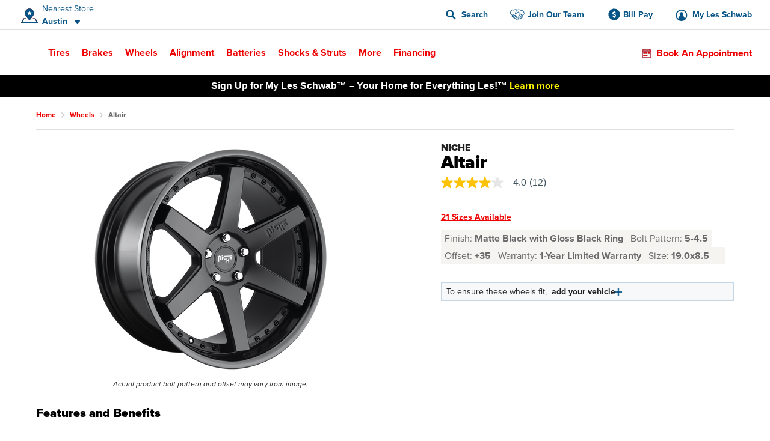

--- FILE ---
content_type: text/html; charset=utf-8
request_url: https://www.google.com/recaptcha/api2/anchor?ar=1&k=6LeI6ZgqAAAAAJz3VdY6syFzVpI5sCjnvVHvrVrm&co=aHR0cHM6Ly93d3cubGVzc2Nod2FiLmNvbTo0NDM.&hl=en&v=PoyoqOPhxBO7pBk68S4YbpHZ&size=invisible&anchor-ms=20000&execute-ms=30000&cb=s6dfzsta5d49
body_size: 48528
content:
<!DOCTYPE HTML><html dir="ltr" lang="en"><head><meta http-equiv="Content-Type" content="text/html; charset=UTF-8">
<meta http-equiv="X-UA-Compatible" content="IE=edge">
<title>reCAPTCHA</title>
<style type="text/css">
/* cyrillic-ext */
@font-face {
  font-family: 'Roboto';
  font-style: normal;
  font-weight: 400;
  font-stretch: 100%;
  src: url(//fonts.gstatic.com/s/roboto/v48/KFO7CnqEu92Fr1ME7kSn66aGLdTylUAMa3GUBHMdazTgWw.woff2) format('woff2');
  unicode-range: U+0460-052F, U+1C80-1C8A, U+20B4, U+2DE0-2DFF, U+A640-A69F, U+FE2E-FE2F;
}
/* cyrillic */
@font-face {
  font-family: 'Roboto';
  font-style: normal;
  font-weight: 400;
  font-stretch: 100%;
  src: url(//fonts.gstatic.com/s/roboto/v48/KFO7CnqEu92Fr1ME7kSn66aGLdTylUAMa3iUBHMdazTgWw.woff2) format('woff2');
  unicode-range: U+0301, U+0400-045F, U+0490-0491, U+04B0-04B1, U+2116;
}
/* greek-ext */
@font-face {
  font-family: 'Roboto';
  font-style: normal;
  font-weight: 400;
  font-stretch: 100%;
  src: url(//fonts.gstatic.com/s/roboto/v48/KFO7CnqEu92Fr1ME7kSn66aGLdTylUAMa3CUBHMdazTgWw.woff2) format('woff2');
  unicode-range: U+1F00-1FFF;
}
/* greek */
@font-face {
  font-family: 'Roboto';
  font-style: normal;
  font-weight: 400;
  font-stretch: 100%;
  src: url(//fonts.gstatic.com/s/roboto/v48/KFO7CnqEu92Fr1ME7kSn66aGLdTylUAMa3-UBHMdazTgWw.woff2) format('woff2');
  unicode-range: U+0370-0377, U+037A-037F, U+0384-038A, U+038C, U+038E-03A1, U+03A3-03FF;
}
/* math */
@font-face {
  font-family: 'Roboto';
  font-style: normal;
  font-weight: 400;
  font-stretch: 100%;
  src: url(//fonts.gstatic.com/s/roboto/v48/KFO7CnqEu92Fr1ME7kSn66aGLdTylUAMawCUBHMdazTgWw.woff2) format('woff2');
  unicode-range: U+0302-0303, U+0305, U+0307-0308, U+0310, U+0312, U+0315, U+031A, U+0326-0327, U+032C, U+032F-0330, U+0332-0333, U+0338, U+033A, U+0346, U+034D, U+0391-03A1, U+03A3-03A9, U+03B1-03C9, U+03D1, U+03D5-03D6, U+03F0-03F1, U+03F4-03F5, U+2016-2017, U+2034-2038, U+203C, U+2040, U+2043, U+2047, U+2050, U+2057, U+205F, U+2070-2071, U+2074-208E, U+2090-209C, U+20D0-20DC, U+20E1, U+20E5-20EF, U+2100-2112, U+2114-2115, U+2117-2121, U+2123-214F, U+2190, U+2192, U+2194-21AE, U+21B0-21E5, U+21F1-21F2, U+21F4-2211, U+2213-2214, U+2216-22FF, U+2308-230B, U+2310, U+2319, U+231C-2321, U+2336-237A, U+237C, U+2395, U+239B-23B7, U+23D0, U+23DC-23E1, U+2474-2475, U+25AF, U+25B3, U+25B7, U+25BD, U+25C1, U+25CA, U+25CC, U+25FB, U+266D-266F, U+27C0-27FF, U+2900-2AFF, U+2B0E-2B11, U+2B30-2B4C, U+2BFE, U+3030, U+FF5B, U+FF5D, U+1D400-1D7FF, U+1EE00-1EEFF;
}
/* symbols */
@font-face {
  font-family: 'Roboto';
  font-style: normal;
  font-weight: 400;
  font-stretch: 100%;
  src: url(//fonts.gstatic.com/s/roboto/v48/KFO7CnqEu92Fr1ME7kSn66aGLdTylUAMaxKUBHMdazTgWw.woff2) format('woff2');
  unicode-range: U+0001-000C, U+000E-001F, U+007F-009F, U+20DD-20E0, U+20E2-20E4, U+2150-218F, U+2190, U+2192, U+2194-2199, U+21AF, U+21E6-21F0, U+21F3, U+2218-2219, U+2299, U+22C4-22C6, U+2300-243F, U+2440-244A, U+2460-24FF, U+25A0-27BF, U+2800-28FF, U+2921-2922, U+2981, U+29BF, U+29EB, U+2B00-2BFF, U+4DC0-4DFF, U+FFF9-FFFB, U+10140-1018E, U+10190-1019C, U+101A0, U+101D0-101FD, U+102E0-102FB, U+10E60-10E7E, U+1D2C0-1D2D3, U+1D2E0-1D37F, U+1F000-1F0FF, U+1F100-1F1AD, U+1F1E6-1F1FF, U+1F30D-1F30F, U+1F315, U+1F31C, U+1F31E, U+1F320-1F32C, U+1F336, U+1F378, U+1F37D, U+1F382, U+1F393-1F39F, U+1F3A7-1F3A8, U+1F3AC-1F3AF, U+1F3C2, U+1F3C4-1F3C6, U+1F3CA-1F3CE, U+1F3D4-1F3E0, U+1F3ED, U+1F3F1-1F3F3, U+1F3F5-1F3F7, U+1F408, U+1F415, U+1F41F, U+1F426, U+1F43F, U+1F441-1F442, U+1F444, U+1F446-1F449, U+1F44C-1F44E, U+1F453, U+1F46A, U+1F47D, U+1F4A3, U+1F4B0, U+1F4B3, U+1F4B9, U+1F4BB, U+1F4BF, U+1F4C8-1F4CB, U+1F4D6, U+1F4DA, U+1F4DF, U+1F4E3-1F4E6, U+1F4EA-1F4ED, U+1F4F7, U+1F4F9-1F4FB, U+1F4FD-1F4FE, U+1F503, U+1F507-1F50B, U+1F50D, U+1F512-1F513, U+1F53E-1F54A, U+1F54F-1F5FA, U+1F610, U+1F650-1F67F, U+1F687, U+1F68D, U+1F691, U+1F694, U+1F698, U+1F6AD, U+1F6B2, U+1F6B9-1F6BA, U+1F6BC, U+1F6C6-1F6CF, U+1F6D3-1F6D7, U+1F6E0-1F6EA, U+1F6F0-1F6F3, U+1F6F7-1F6FC, U+1F700-1F7FF, U+1F800-1F80B, U+1F810-1F847, U+1F850-1F859, U+1F860-1F887, U+1F890-1F8AD, U+1F8B0-1F8BB, U+1F8C0-1F8C1, U+1F900-1F90B, U+1F93B, U+1F946, U+1F984, U+1F996, U+1F9E9, U+1FA00-1FA6F, U+1FA70-1FA7C, U+1FA80-1FA89, U+1FA8F-1FAC6, U+1FACE-1FADC, U+1FADF-1FAE9, U+1FAF0-1FAF8, U+1FB00-1FBFF;
}
/* vietnamese */
@font-face {
  font-family: 'Roboto';
  font-style: normal;
  font-weight: 400;
  font-stretch: 100%;
  src: url(//fonts.gstatic.com/s/roboto/v48/KFO7CnqEu92Fr1ME7kSn66aGLdTylUAMa3OUBHMdazTgWw.woff2) format('woff2');
  unicode-range: U+0102-0103, U+0110-0111, U+0128-0129, U+0168-0169, U+01A0-01A1, U+01AF-01B0, U+0300-0301, U+0303-0304, U+0308-0309, U+0323, U+0329, U+1EA0-1EF9, U+20AB;
}
/* latin-ext */
@font-face {
  font-family: 'Roboto';
  font-style: normal;
  font-weight: 400;
  font-stretch: 100%;
  src: url(//fonts.gstatic.com/s/roboto/v48/KFO7CnqEu92Fr1ME7kSn66aGLdTylUAMa3KUBHMdazTgWw.woff2) format('woff2');
  unicode-range: U+0100-02BA, U+02BD-02C5, U+02C7-02CC, U+02CE-02D7, U+02DD-02FF, U+0304, U+0308, U+0329, U+1D00-1DBF, U+1E00-1E9F, U+1EF2-1EFF, U+2020, U+20A0-20AB, U+20AD-20C0, U+2113, U+2C60-2C7F, U+A720-A7FF;
}
/* latin */
@font-face {
  font-family: 'Roboto';
  font-style: normal;
  font-weight: 400;
  font-stretch: 100%;
  src: url(//fonts.gstatic.com/s/roboto/v48/KFO7CnqEu92Fr1ME7kSn66aGLdTylUAMa3yUBHMdazQ.woff2) format('woff2');
  unicode-range: U+0000-00FF, U+0131, U+0152-0153, U+02BB-02BC, U+02C6, U+02DA, U+02DC, U+0304, U+0308, U+0329, U+2000-206F, U+20AC, U+2122, U+2191, U+2193, U+2212, U+2215, U+FEFF, U+FFFD;
}
/* cyrillic-ext */
@font-face {
  font-family: 'Roboto';
  font-style: normal;
  font-weight: 500;
  font-stretch: 100%;
  src: url(//fonts.gstatic.com/s/roboto/v48/KFO7CnqEu92Fr1ME7kSn66aGLdTylUAMa3GUBHMdazTgWw.woff2) format('woff2');
  unicode-range: U+0460-052F, U+1C80-1C8A, U+20B4, U+2DE0-2DFF, U+A640-A69F, U+FE2E-FE2F;
}
/* cyrillic */
@font-face {
  font-family: 'Roboto';
  font-style: normal;
  font-weight: 500;
  font-stretch: 100%;
  src: url(//fonts.gstatic.com/s/roboto/v48/KFO7CnqEu92Fr1ME7kSn66aGLdTylUAMa3iUBHMdazTgWw.woff2) format('woff2');
  unicode-range: U+0301, U+0400-045F, U+0490-0491, U+04B0-04B1, U+2116;
}
/* greek-ext */
@font-face {
  font-family: 'Roboto';
  font-style: normal;
  font-weight: 500;
  font-stretch: 100%;
  src: url(//fonts.gstatic.com/s/roboto/v48/KFO7CnqEu92Fr1ME7kSn66aGLdTylUAMa3CUBHMdazTgWw.woff2) format('woff2');
  unicode-range: U+1F00-1FFF;
}
/* greek */
@font-face {
  font-family: 'Roboto';
  font-style: normal;
  font-weight: 500;
  font-stretch: 100%;
  src: url(//fonts.gstatic.com/s/roboto/v48/KFO7CnqEu92Fr1ME7kSn66aGLdTylUAMa3-UBHMdazTgWw.woff2) format('woff2');
  unicode-range: U+0370-0377, U+037A-037F, U+0384-038A, U+038C, U+038E-03A1, U+03A3-03FF;
}
/* math */
@font-face {
  font-family: 'Roboto';
  font-style: normal;
  font-weight: 500;
  font-stretch: 100%;
  src: url(//fonts.gstatic.com/s/roboto/v48/KFO7CnqEu92Fr1ME7kSn66aGLdTylUAMawCUBHMdazTgWw.woff2) format('woff2');
  unicode-range: U+0302-0303, U+0305, U+0307-0308, U+0310, U+0312, U+0315, U+031A, U+0326-0327, U+032C, U+032F-0330, U+0332-0333, U+0338, U+033A, U+0346, U+034D, U+0391-03A1, U+03A3-03A9, U+03B1-03C9, U+03D1, U+03D5-03D6, U+03F0-03F1, U+03F4-03F5, U+2016-2017, U+2034-2038, U+203C, U+2040, U+2043, U+2047, U+2050, U+2057, U+205F, U+2070-2071, U+2074-208E, U+2090-209C, U+20D0-20DC, U+20E1, U+20E5-20EF, U+2100-2112, U+2114-2115, U+2117-2121, U+2123-214F, U+2190, U+2192, U+2194-21AE, U+21B0-21E5, U+21F1-21F2, U+21F4-2211, U+2213-2214, U+2216-22FF, U+2308-230B, U+2310, U+2319, U+231C-2321, U+2336-237A, U+237C, U+2395, U+239B-23B7, U+23D0, U+23DC-23E1, U+2474-2475, U+25AF, U+25B3, U+25B7, U+25BD, U+25C1, U+25CA, U+25CC, U+25FB, U+266D-266F, U+27C0-27FF, U+2900-2AFF, U+2B0E-2B11, U+2B30-2B4C, U+2BFE, U+3030, U+FF5B, U+FF5D, U+1D400-1D7FF, U+1EE00-1EEFF;
}
/* symbols */
@font-face {
  font-family: 'Roboto';
  font-style: normal;
  font-weight: 500;
  font-stretch: 100%;
  src: url(//fonts.gstatic.com/s/roboto/v48/KFO7CnqEu92Fr1ME7kSn66aGLdTylUAMaxKUBHMdazTgWw.woff2) format('woff2');
  unicode-range: U+0001-000C, U+000E-001F, U+007F-009F, U+20DD-20E0, U+20E2-20E4, U+2150-218F, U+2190, U+2192, U+2194-2199, U+21AF, U+21E6-21F0, U+21F3, U+2218-2219, U+2299, U+22C4-22C6, U+2300-243F, U+2440-244A, U+2460-24FF, U+25A0-27BF, U+2800-28FF, U+2921-2922, U+2981, U+29BF, U+29EB, U+2B00-2BFF, U+4DC0-4DFF, U+FFF9-FFFB, U+10140-1018E, U+10190-1019C, U+101A0, U+101D0-101FD, U+102E0-102FB, U+10E60-10E7E, U+1D2C0-1D2D3, U+1D2E0-1D37F, U+1F000-1F0FF, U+1F100-1F1AD, U+1F1E6-1F1FF, U+1F30D-1F30F, U+1F315, U+1F31C, U+1F31E, U+1F320-1F32C, U+1F336, U+1F378, U+1F37D, U+1F382, U+1F393-1F39F, U+1F3A7-1F3A8, U+1F3AC-1F3AF, U+1F3C2, U+1F3C4-1F3C6, U+1F3CA-1F3CE, U+1F3D4-1F3E0, U+1F3ED, U+1F3F1-1F3F3, U+1F3F5-1F3F7, U+1F408, U+1F415, U+1F41F, U+1F426, U+1F43F, U+1F441-1F442, U+1F444, U+1F446-1F449, U+1F44C-1F44E, U+1F453, U+1F46A, U+1F47D, U+1F4A3, U+1F4B0, U+1F4B3, U+1F4B9, U+1F4BB, U+1F4BF, U+1F4C8-1F4CB, U+1F4D6, U+1F4DA, U+1F4DF, U+1F4E3-1F4E6, U+1F4EA-1F4ED, U+1F4F7, U+1F4F9-1F4FB, U+1F4FD-1F4FE, U+1F503, U+1F507-1F50B, U+1F50D, U+1F512-1F513, U+1F53E-1F54A, U+1F54F-1F5FA, U+1F610, U+1F650-1F67F, U+1F687, U+1F68D, U+1F691, U+1F694, U+1F698, U+1F6AD, U+1F6B2, U+1F6B9-1F6BA, U+1F6BC, U+1F6C6-1F6CF, U+1F6D3-1F6D7, U+1F6E0-1F6EA, U+1F6F0-1F6F3, U+1F6F7-1F6FC, U+1F700-1F7FF, U+1F800-1F80B, U+1F810-1F847, U+1F850-1F859, U+1F860-1F887, U+1F890-1F8AD, U+1F8B0-1F8BB, U+1F8C0-1F8C1, U+1F900-1F90B, U+1F93B, U+1F946, U+1F984, U+1F996, U+1F9E9, U+1FA00-1FA6F, U+1FA70-1FA7C, U+1FA80-1FA89, U+1FA8F-1FAC6, U+1FACE-1FADC, U+1FADF-1FAE9, U+1FAF0-1FAF8, U+1FB00-1FBFF;
}
/* vietnamese */
@font-face {
  font-family: 'Roboto';
  font-style: normal;
  font-weight: 500;
  font-stretch: 100%;
  src: url(//fonts.gstatic.com/s/roboto/v48/KFO7CnqEu92Fr1ME7kSn66aGLdTylUAMa3OUBHMdazTgWw.woff2) format('woff2');
  unicode-range: U+0102-0103, U+0110-0111, U+0128-0129, U+0168-0169, U+01A0-01A1, U+01AF-01B0, U+0300-0301, U+0303-0304, U+0308-0309, U+0323, U+0329, U+1EA0-1EF9, U+20AB;
}
/* latin-ext */
@font-face {
  font-family: 'Roboto';
  font-style: normal;
  font-weight: 500;
  font-stretch: 100%;
  src: url(//fonts.gstatic.com/s/roboto/v48/KFO7CnqEu92Fr1ME7kSn66aGLdTylUAMa3KUBHMdazTgWw.woff2) format('woff2');
  unicode-range: U+0100-02BA, U+02BD-02C5, U+02C7-02CC, U+02CE-02D7, U+02DD-02FF, U+0304, U+0308, U+0329, U+1D00-1DBF, U+1E00-1E9F, U+1EF2-1EFF, U+2020, U+20A0-20AB, U+20AD-20C0, U+2113, U+2C60-2C7F, U+A720-A7FF;
}
/* latin */
@font-face {
  font-family: 'Roboto';
  font-style: normal;
  font-weight: 500;
  font-stretch: 100%;
  src: url(//fonts.gstatic.com/s/roboto/v48/KFO7CnqEu92Fr1ME7kSn66aGLdTylUAMa3yUBHMdazQ.woff2) format('woff2');
  unicode-range: U+0000-00FF, U+0131, U+0152-0153, U+02BB-02BC, U+02C6, U+02DA, U+02DC, U+0304, U+0308, U+0329, U+2000-206F, U+20AC, U+2122, U+2191, U+2193, U+2212, U+2215, U+FEFF, U+FFFD;
}
/* cyrillic-ext */
@font-face {
  font-family: 'Roboto';
  font-style: normal;
  font-weight: 900;
  font-stretch: 100%;
  src: url(//fonts.gstatic.com/s/roboto/v48/KFO7CnqEu92Fr1ME7kSn66aGLdTylUAMa3GUBHMdazTgWw.woff2) format('woff2');
  unicode-range: U+0460-052F, U+1C80-1C8A, U+20B4, U+2DE0-2DFF, U+A640-A69F, U+FE2E-FE2F;
}
/* cyrillic */
@font-face {
  font-family: 'Roboto';
  font-style: normal;
  font-weight: 900;
  font-stretch: 100%;
  src: url(//fonts.gstatic.com/s/roboto/v48/KFO7CnqEu92Fr1ME7kSn66aGLdTylUAMa3iUBHMdazTgWw.woff2) format('woff2');
  unicode-range: U+0301, U+0400-045F, U+0490-0491, U+04B0-04B1, U+2116;
}
/* greek-ext */
@font-face {
  font-family: 'Roboto';
  font-style: normal;
  font-weight: 900;
  font-stretch: 100%;
  src: url(//fonts.gstatic.com/s/roboto/v48/KFO7CnqEu92Fr1ME7kSn66aGLdTylUAMa3CUBHMdazTgWw.woff2) format('woff2');
  unicode-range: U+1F00-1FFF;
}
/* greek */
@font-face {
  font-family: 'Roboto';
  font-style: normal;
  font-weight: 900;
  font-stretch: 100%;
  src: url(//fonts.gstatic.com/s/roboto/v48/KFO7CnqEu92Fr1ME7kSn66aGLdTylUAMa3-UBHMdazTgWw.woff2) format('woff2');
  unicode-range: U+0370-0377, U+037A-037F, U+0384-038A, U+038C, U+038E-03A1, U+03A3-03FF;
}
/* math */
@font-face {
  font-family: 'Roboto';
  font-style: normal;
  font-weight: 900;
  font-stretch: 100%;
  src: url(//fonts.gstatic.com/s/roboto/v48/KFO7CnqEu92Fr1ME7kSn66aGLdTylUAMawCUBHMdazTgWw.woff2) format('woff2');
  unicode-range: U+0302-0303, U+0305, U+0307-0308, U+0310, U+0312, U+0315, U+031A, U+0326-0327, U+032C, U+032F-0330, U+0332-0333, U+0338, U+033A, U+0346, U+034D, U+0391-03A1, U+03A3-03A9, U+03B1-03C9, U+03D1, U+03D5-03D6, U+03F0-03F1, U+03F4-03F5, U+2016-2017, U+2034-2038, U+203C, U+2040, U+2043, U+2047, U+2050, U+2057, U+205F, U+2070-2071, U+2074-208E, U+2090-209C, U+20D0-20DC, U+20E1, U+20E5-20EF, U+2100-2112, U+2114-2115, U+2117-2121, U+2123-214F, U+2190, U+2192, U+2194-21AE, U+21B0-21E5, U+21F1-21F2, U+21F4-2211, U+2213-2214, U+2216-22FF, U+2308-230B, U+2310, U+2319, U+231C-2321, U+2336-237A, U+237C, U+2395, U+239B-23B7, U+23D0, U+23DC-23E1, U+2474-2475, U+25AF, U+25B3, U+25B7, U+25BD, U+25C1, U+25CA, U+25CC, U+25FB, U+266D-266F, U+27C0-27FF, U+2900-2AFF, U+2B0E-2B11, U+2B30-2B4C, U+2BFE, U+3030, U+FF5B, U+FF5D, U+1D400-1D7FF, U+1EE00-1EEFF;
}
/* symbols */
@font-face {
  font-family: 'Roboto';
  font-style: normal;
  font-weight: 900;
  font-stretch: 100%;
  src: url(//fonts.gstatic.com/s/roboto/v48/KFO7CnqEu92Fr1ME7kSn66aGLdTylUAMaxKUBHMdazTgWw.woff2) format('woff2');
  unicode-range: U+0001-000C, U+000E-001F, U+007F-009F, U+20DD-20E0, U+20E2-20E4, U+2150-218F, U+2190, U+2192, U+2194-2199, U+21AF, U+21E6-21F0, U+21F3, U+2218-2219, U+2299, U+22C4-22C6, U+2300-243F, U+2440-244A, U+2460-24FF, U+25A0-27BF, U+2800-28FF, U+2921-2922, U+2981, U+29BF, U+29EB, U+2B00-2BFF, U+4DC0-4DFF, U+FFF9-FFFB, U+10140-1018E, U+10190-1019C, U+101A0, U+101D0-101FD, U+102E0-102FB, U+10E60-10E7E, U+1D2C0-1D2D3, U+1D2E0-1D37F, U+1F000-1F0FF, U+1F100-1F1AD, U+1F1E6-1F1FF, U+1F30D-1F30F, U+1F315, U+1F31C, U+1F31E, U+1F320-1F32C, U+1F336, U+1F378, U+1F37D, U+1F382, U+1F393-1F39F, U+1F3A7-1F3A8, U+1F3AC-1F3AF, U+1F3C2, U+1F3C4-1F3C6, U+1F3CA-1F3CE, U+1F3D4-1F3E0, U+1F3ED, U+1F3F1-1F3F3, U+1F3F5-1F3F7, U+1F408, U+1F415, U+1F41F, U+1F426, U+1F43F, U+1F441-1F442, U+1F444, U+1F446-1F449, U+1F44C-1F44E, U+1F453, U+1F46A, U+1F47D, U+1F4A3, U+1F4B0, U+1F4B3, U+1F4B9, U+1F4BB, U+1F4BF, U+1F4C8-1F4CB, U+1F4D6, U+1F4DA, U+1F4DF, U+1F4E3-1F4E6, U+1F4EA-1F4ED, U+1F4F7, U+1F4F9-1F4FB, U+1F4FD-1F4FE, U+1F503, U+1F507-1F50B, U+1F50D, U+1F512-1F513, U+1F53E-1F54A, U+1F54F-1F5FA, U+1F610, U+1F650-1F67F, U+1F687, U+1F68D, U+1F691, U+1F694, U+1F698, U+1F6AD, U+1F6B2, U+1F6B9-1F6BA, U+1F6BC, U+1F6C6-1F6CF, U+1F6D3-1F6D7, U+1F6E0-1F6EA, U+1F6F0-1F6F3, U+1F6F7-1F6FC, U+1F700-1F7FF, U+1F800-1F80B, U+1F810-1F847, U+1F850-1F859, U+1F860-1F887, U+1F890-1F8AD, U+1F8B0-1F8BB, U+1F8C0-1F8C1, U+1F900-1F90B, U+1F93B, U+1F946, U+1F984, U+1F996, U+1F9E9, U+1FA00-1FA6F, U+1FA70-1FA7C, U+1FA80-1FA89, U+1FA8F-1FAC6, U+1FACE-1FADC, U+1FADF-1FAE9, U+1FAF0-1FAF8, U+1FB00-1FBFF;
}
/* vietnamese */
@font-face {
  font-family: 'Roboto';
  font-style: normal;
  font-weight: 900;
  font-stretch: 100%;
  src: url(//fonts.gstatic.com/s/roboto/v48/KFO7CnqEu92Fr1ME7kSn66aGLdTylUAMa3OUBHMdazTgWw.woff2) format('woff2');
  unicode-range: U+0102-0103, U+0110-0111, U+0128-0129, U+0168-0169, U+01A0-01A1, U+01AF-01B0, U+0300-0301, U+0303-0304, U+0308-0309, U+0323, U+0329, U+1EA0-1EF9, U+20AB;
}
/* latin-ext */
@font-face {
  font-family: 'Roboto';
  font-style: normal;
  font-weight: 900;
  font-stretch: 100%;
  src: url(//fonts.gstatic.com/s/roboto/v48/KFO7CnqEu92Fr1ME7kSn66aGLdTylUAMa3KUBHMdazTgWw.woff2) format('woff2');
  unicode-range: U+0100-02BA, U+02BD-02C5, U+02C7-02CC, U+02CE-02D7, U+02DD-02FF, U+0304, U+0308, U+0329, U+1D00-1DBF, U+1E00-1E9F, U+1EF2-1EFF, U+2020, U+20A0-20AB, U+20AD-20C0, U+2113, U+2C60-2C7F, U+A720-A7FF;
}
/* latin */
@font-face {
  font-family: 'Roboto';
  font-style: normal;
  font-weight: 900;
  font-stretch: 100%;
  src: url(//fonts.gstatic.com/s/roboto/v48/KFO7CnqEu92Fr1ME7kSn66aGLdTylUAMa3yUBHMdazQ.woff2) format('woff2');
  unicode-range: U+0000-00FF, U+0131, U+0152-0153, U+02BB-02BC, U+02C6, U+02DA, U+02DC, U+0304, U+0308, U+0329, U+2000-206F, U+20AC, U+2122, U+2191, U+2193, U+2212, U+2215, U+FEFF, U+FFFD;
}

</style>
<link rel="stylesheet" type="text/css" href="https://www.gstatic.com/recaptcha/releases/PoyoqOPhxBO7pBk68S4YbpHZ/styles__ltr.css">
<script nonce="IwodCtTJK4AoSG3boKaPhQ" type="text/javascript">window['__recaptcha_api'] = 'https://www.google.com/recaptcha/api2/';</script>
<script type="text/javascript" src="https://www.gstatic.com/recaptcha/releases/PoyoqOPhxBO7pBk68S4YbpHZ/recaptcha__en.js" nonce="IwodCtTJK4AoSG3boKaPhQ">
      
    </script></head>
<body><div id="rc-anchor-alert" class="rc-anchor-alert"></div>
<input type="hidden" id="recaptcha-token" value="[base64]">
<script type="text/javascript" nonce="IwodCtTJK4AoSG3boKaPhQ">
      recaptcha.anchor.Main.init("[\x22ainput\x22,[\x22bgdata\x22,\x22\x22,\[base64]/[base64]/[base64]/[base64]/[base64]/UltsKytdPUU6KEU8MjA0OD9SW2wrK109RT4+NnwxOTI6KChFJjY0NTEyKT09NTUyOTYmJk0rMTxjLmxlbmd0aCYmKGMuY2hhckNvZGVBdChNKzEpJjY0NTEyKT09NTYzMjA/[base64]/[base64]/[base64]/[base64]/[base64]/[base64]/[base64]\x22,\[base64]\x22,\x22w7VaAsO/eWLCvFd5w5wiHGNUMUzCtMK2woYeScO7w77Dq8Ohw5pFVwNhKsOsw5VWw4FVBRQaT3HCicKYFH/DqsO6w5Q9IijDgMKVwpfCvGPDsj3Dl8KIY3nDsg0oNFbDosOcwpfClcKhVsObD09Pwqs4w6/ChsOCw7PDsRI1ZXFbOw1Fw7pzwpI/w6sKRMKEwq5NwqYmwr3CosODEsK+AC9vZATDjsO9w4MFEMKDwpEEXsK6wrZdGcOVOMOlb8O5IsKWwrrDjy3DnsKNVFtgf8ODw7tGwr/Cv3JeX8KFwp8EJxPCpB45MBYUWT7DscKWw7zChk3ClsKFw40kw78cwq4XPcOPwr8Rw7kHw6nDqn5GK8KWw6UEw5kYwozCskESJ2bCu8O+VzMbw7fChMOIwovCpUvDtcKQC1odMHc8wrgswqTDng/[base64]/Cg8Oew6XDv37DvMKeYxYRQcKkwo/[base64]/[base64]/wrkzbAhLRMO+wpwNwrDCqXk1eGbDswtzwqbDosKww6wFw5zCr3ZnfcOHZMK7CHYGwqoTw6PDvcO0esOmwq8pw7ItVcKYw60hbRpaDsKGfsK2wrDDgMOnBMOybkTCi1dRFgc8AFZLwp7Ch8OBO8KwFsOPw57DhxjCpE/ClxNAwo1Dw4DDnU07JTtoWMOQRRtBw4fDkmPCicKbw7hiwqXCs8Kvwp7CpsK6w40Mwr/Dt05Mw4/CqcK1w67DosKvw7jDqiZNwrlGw7zDvMO9w4DDvGnCqsOyw40VCigVM2PDq1RJWE/DmDHDjyZ9acKSw7DDtEfCjl9ZO8KRw4YcJsKdMC/CnsKqw7x7BMOiJBLDscOwwonDk8O6wpLCvSfCqnc8aSEnw6LDhcOSNMKnXktSLsOSw5xIw6rChsO5wpbDhsKNwqvDqsKRJXfCj0Ixw6oaw5XDoMKCbwDClxV6wpwfw6zDqcOqw7/Cr3o7wqnCoRsTwpB1MB7DrcO8w4vCo8O/JgJkS0FMwrDCkcOOAn7DozFfw4bCiXROwo3DnMOkQGrCnhzCilPCrDnCt8KEUMKNwpwqBsKmBcObw4MJAMKAwrB/WcKOwrV+ZAjDosOrJ8O/w7QLwoV/TsOnw5TCusO/w4bCoMOia0ZoJ1ZTwp8ZV0zCnl58w5nCm1oMK3zCnsK3QhR4NCrDq8O+w44Jw4zDuHfDgHrDsTPCpMOQUnYmOHMJMDAudcK4wqljFBU+DcK+M8OzNcO7w4Q2Rk85VyZlwp7CosO/[base64]/Dg2s/GDTDi8OMwp3DmcO4wrZxdMOISMK9wo9CAB4PU8OiwrQZw7JQOEE8KRQZUcOpw7sgUTcKbHDCrsOOMsOCwqDDsHvDjMKUahjClzrCoHx9cMOHw5whw5/CicKjwq9bw4p6w6wdNWgTPE02Hm/CqcKAUMKZcD0YJMOewpsTasOfwqFSRcKgDwZIwqN1J8OswqHCn8OZWz93wrBlw4XCvjnCgsKGw7lNHRPCqcK7w4HCiyNGNMK7wpbDvHXDi8Kew6csw6ZDGn3CgsKDw77DhFLCssKFXcOzAilewozCkhM3Th0ywrR0w57CrcOUwq/[base64]/TcKiTi7DmDDCgsOCwqBKwqhswozCs1jDphUZS1UTEMOrw4HCqMKxwoZ9RhgTw5VDDjTDq0waXWERw65Cw6l5VMKNNcKLKW7CgsK4aMODI8K9fFbDsXl3FT4nwrhewoJxLEUOYEYRw4/CmMOoKcOsw6vDjMOJUsKEwrfDkxQrYcKEwpQZwrN+TlLDi3DCp8KgwofCgsKGw6zDu194w57DuCVZw6IiZElDQsKCRcKCG8O5wqXCqcK4w6DClMKKBxxow71dAsOSwqbCu0QEaMOHB8O2XMOkwqTCrcOrw7fDkmQ0ScOsMsKmQUU6wqbCocK3NcKNTsKKS2Eyw6/CnC4EOiYAwrLCvzjDuMK0w6jDsW3CosKIBQPCvcOyTcKBwofCjnpbRsKbFcOXXMKvNMO0wqXCh1nCm8OTekVew6BPWcOwSC47F8K/C8OVw6bDvcKkw63Cn8O6KMKdXQl6w4PChsKLw7pMwp7DonDCosOEwoPDrXnDiwjDjHg5w6bCrWVkw5fCiTDDgnBpwofCo3DDpMO4SETCjcOVwoJfXsOuMkAPPMKRwrM/w5/Dv8Ouw5/[base64]/[base64]/[base64]/[base64]/DkcK1LMOFZcOKdmLCsGMcwoLCncOiPXjCsFzCtCFow7XCugtCBsKkOMKIwqDCrn5xwpjClkLCtm3DvFzDn2zCkw7Dm8KrwokDdMKVXF3CqwXCv8OEAsOjfGHCoELCniXCrB3CmMOlDxtHwo5/w6DDpcKmw4rDqlXCpsOjw47CrMO/ezDCqC/[base64]/CixHDvMO8wrp+JcO/KnUhEsOmJHTDhH8HDsOmccKlw61VAcOAw5rCgRkrfV8/wop2wqTDk8KJw4zCnsKabF5tQMKpw5Ydwq3CsGB0esKDwrrCtcOQESlDGcOiw5xrwrLCnsKIDEfChEXCnMKcw596w77Dq8KxUMOTFR/[base64]/DqmbDminCq8O2w5vCsRBCS8Kfwo7CvibCpjESw4xRwrnDs8OCASZtw4Bbwo3Ds8OawoNvLGvDtcOvKcOLB8OOBUgwbQRKKMO3w7cZAQrCi8KtS8KkZsKvwojCg8OXwq5rDcK5I8KhEElnXsK8XMKyIsKHw6c/HcOdwo3DuMK/XGTDkXnDgsKBDMKHwqYcw6jCksOSw67CvsOwLVDDp8KiIU7DhcKyw4bCqsOHSGjCvsO1QsKGwrs2w7vCpsK/[base64]/Cs8KAEcOywrIfLljCtcOWDcODTsOQUcOAcMOyFcO5w4nCrF5qw6NqZkcDwqNVw5g+LF8oKsKVMMKsw7DDocKrIHrDrTBVXA/DiBrCklzCrsKYTMOKUgPDuz1cY8K1woTDm8KSw5ZmCUNJwrBBSiTCmzJvw49Zw6lbw7zCsnnDgMOawoPDm1XDqnVGwoDDscK7Z8O2M2fDp8KlwrsQwp/CnEU3fcKOBcKzwrMQw5I8wr91I8KYVh8/woTDpMKmw4jDj07DvsKWwpk8wocGfD4hwqAxd3AAUMOCwqzCgTTDp8KqIMO2w59gwrrDnkFmwo/DucOTwpRgbcKLW8KhwoNFw7bDo8KUX8KsIgAqw54JwrbDhMOjJsOkw4TCgcKawqbDmANZOcKww74wV3x3wq/CuzzDkhzClcOkXkbCvHnCiMKxPGpbdyA+YsKiw7dxw79cJQvCr0Ixw6PCsAh2wpDCuSzDsMOlQydcwqwYXEUnw6RMR8KXbMK3w5poAMOgXibClmp+bwbDmcOOUsOvdEcAbDfDsMOJaFXCsHzCqmDDt2h/[base64]/Dp8O2w5JmdsK3w6TDgxtAaMKawqbCiHLCusKJc21yJMOsLMKuwo99B8KIwoY0TFAnw7kLwqojw43CpSvDs8K/HHImw48zw4IZwooxwrpaNMKEY8KhbcO9wp05wpAfwonDu0dawqxuw5HClDLCm3wraxMkw6twNcKXwpzCmcOhwp3DmsOrwrZkw5ljwpFSw6VowpHCl1LCoMOJCsKaUWZScsKLwoolZ8OHLUB+QsOWYyfCpBMswodrSMK/BGHCoA7Dt8K4QsOpw4/DtSXDryfDo15iNMKowpXCiAMBG1bDmsO2a8Kuw7Ekw7ggw4nCnMKRC3kVEntWC8KJHMOyFcO3b8OWFi9vIBRGwqADGcKqYsKpbcOSwrLDs8KwwqIPwqHCtUthw6QAwobCoMKuUMOUC10YwpbCohwpU3RpbSI/[base64]/DncO0CcOmw7bDghDCg3sxw4MLw5xAacOhw43Cv8KlTCh/KmHDmGl4wp/DhMKKw4AmUUHDgGIYw7xKGMO4wprDgTIWw49WBsO/[base64]/[base64]/[base64]/Coj7CocOrw4/DpsOBdcKDwrcRwrbCssOlwoVvwoPCujfDoxXDtWMXwrLCi23CsiIza8KsWMOgw5Fdw4/[base64]/Dl8KuKcKbMMOUecKYwrfCjULDjsOFw51Fw4V2w5PCnjvCriEULcOqw5/CmcKwwpczRsOlwqbCq8OICBvDlzfDng7Dv2EkWEjClMOFwq5ZDHjDnllfNloCwqdow7DCtTBSccOFw4RSfsO4QAMww6EAdsKTw4UqwrJLIk5fU8OWw719UnjDmMKECcKsw4srJ8OZwqUJLWLDr13DjBLDnjnCgHJcw5JyScOTwqlnw7IJSBjCtMKKGMOPwr/Du0nCjxx4w6LCt0vCoWjDucOIw6zCgWkYYSLCqsKQwpt/w4h6KsKNGXLCkMK7wq/DhiEELGfDu8Odwq11AnLDssOUwol5wqvDvcKPUSdzGsK6w4BBw6jDjMOlBcKmw5DClMKsw6R5dERxw4HCsS/[base64]/CvcKBw6rDrg3DoQ8ObgpDwrbDhVPDnTrChcKBK1HDmMKDQzXDvcKpMg5YCQh5LExOAk7Dhx9fwp97wo86TcORR8KAw5fDgjRrbsO/XEXCocO4wrTClsOtwpXDkMO0w53DsxPDvcK7MMK4wqZMwprCm0bDvmTDj1Utw6JNccObE0nDicKhw4BpBMKgXGjCiBMUw5/DicOfQcKNwrR2IsOKwpBdcsOqw7whM8KrFsOLQihKwqLDuH3DhcOuNMK3wp/Dv8OiwqR6wp7CrDPCmMOiw6zCvnzDo8Oswo9aw4PDrjJBw746ImnDpMOcwo3Cuyg0XcOMQMKlDjx+LWzDocKew77Co8KTwrJZwq3DosOUChoIwqPCu07CgcKfw6ViDsO9wpDCr8Krdg/DtcKPFi7CjTc2wofDnyIfwp1BwpQpwowHw4nDg8OuGsKyw7BabT89QsOWw7xNw4syUSBfODPDiRbCimpsw6XDrx9wGVM+w4lEw7fDssO4d8KPw5DCusKQGsO6NsO9wrQBw7LCmlZbwoNEwrNoFsOrw6PCnsO4enbCoMOLwqRmPcOlwr7Cg8KfCMO4wq1lbG3Du0Y/w6fCgDTDjsOfFcOFMgV6w6/[base64]/[base64]/wqnCv8KCAMKoF8KyNBwBwrNIwqHClQZBa8OZwqZvw5/[base64]/DhQkha1HDtcOnSALDgsOZwo4JwohqfsO6IzZEY8KWMHNlwqtawqUpw7zDqcKwwpILFQ9DwrNcMMONw5vCvlBlfDZlw4YwC1vCmMKVwr1EwoYdwqHDm8Ksw7UfwrBDw57DisKYw6bCkmnDksKiUAE0GHtBw5VfwoJEdsOhw4HClXwsOU/DmMKqwpxDw61zZ8Kuw6gwdi/Cjl5kwqkQw43ClxHDmXg/w6nDgirCuBnCo8KDwrYOLFonw41Nb8O9U8Ksw4XCsWrCiz/CqDfDtsOSw5nDjMKVYcO0UcO/[base64]/wovDlCrDsm5oU8KWwqtgwqXChMKrw4HCpUHDtsKSwqVZThbCkcOpw4DCnl/DtcOSwrbDiTHCqcKrZsOedHQ6N07DigTCm8KEbMKnGMOafGlFbj4mw6oww7vCjcKsDcOwK8Kiw55keQxUwo9QDRnDkRtze1/CtB3CscK8wpfDhcK/w51ZbnjCjsKGw4nDoE8xwosAH8KOw5XDnjbCmAFxZMO5wqcYYUEiC8KrJMOAAm3DniPCnEVnw7jCoSNOw4vDll1ow4fCkjwceSAkEn7ChMK4JjFzLcKSQBVdwql4AnEheAMiGVEbwrTDg8KNwq/CtlDCpCcww6Urw7XDuEbCu8O5wrkoAhJPPsOLw6bCn1www57DrsObT1LDh8OZN8KjwoEzwqbDnEw7SwgIJGLCqFk+IsOwwooBw4ovwp10wojDqcOBw4pcYF1QOcKcw5RnXcKvU8OmBDPDlkUiw5PCu1XDosKNVEnDlcO6wo7CjnBgwpPCocK3QMO4wr/DkhIAJi3Cj8KMw7jCl8KwJw9xTBY7T8KRwrjDq8KEw7jChFjDnjDDisKEw6vDkHpOR8KZS8O2cFF7ScOVwps4wqM0TW/DpsOLST5SEsKTwpbCpDVsw5xQDGcdRk3Cs2LCq8KUw4nDssOKLwPDl8K2w67DgcK3LgNZKUvCk8O2dlXCii8Jw717w4hRMVnDvsOaw4xyEXRrKMK3w4ZbIMK2w557HXR5JCTDpXESd8OTw7FvwqDCqVzCpsO9woU6bsKmYiVxF31/woDCpsKJAsKSw7bDgiFOfWDCmFkfwpF0w7fCiGBYVgluwoPCmSIdbiBhD8OkFcOyw7o8w4TDkBzCo39twq3CmgUlw7jDn1wUGMO/woRxw4HDq8O1w4TClMKsO8Kqw4nDjVwOw5NRw5xIGcKYcMK8w44tCsOnwoI5wrwzbcOgw7AGNh/[base64]/[base64]/[base64]/wrZawpHDpkjDgcKCB8KYKlXDjsKDesKWwpfCvRvCs8O2e8K0akfCjDzDpsOcBCjChgfDusKRScKVCVcJTlJOOlnDkMKNw5gqwowhJhNfwqTCmsK6w6fCsMK4w4XDnHITN8KVYiXDliMaw5jDhMKfEcOaw6bCuFPDvMKfw7slB8KFwo/CssO/fwg6U8Kmw5nCinc6a2NAw7LDhMONw6gedC3DrcOrw6bDqMOowqjChDIOw5Rnw7PCgB3DvMO7R3JLJE8mw6VDT8Kyw5RuTVbDhsK6wrzDvRQIJMKqGsKhw7oBw6doD8KnFlrDnRcfZ8Ouw5dQwosGHH17w4A/bF3Cnx7DssK0w6BgJMKPT0HDpMOMw4zCiwTCtMOrw5/Cm8OtWcOROEnCtsKDw4nCgRUlRmXDs0TCljvCucKWUlxRccK3JcONKk17CQ80wqkZQQDCrVJdP0tdHcOYZDXCt8KQw4LDsxABU8OjY3TDvgPDmsKNMltuwp5qMWzCtWATw67DrgrDkcKsUTzCtsOtw5ckEsOTW8OhRE7Ciycowq7ClB/[base64]/wog1woZsw5hGwqDCmRXDlVIIcMOSw65ww7I/Enh9woIawpvDqsKAw73DvUA5acKGwpnDqk1Fw4XCoMO8EcOxFlnCni/DljzCnsKsU03DlMOtd8OTw6xNSCocWQ7Du8OBAG3DsQFkf2hgOHrCl0PDhcKsNMOdLsKtf1nDsGvClwPCsQhkwq4mGsKUfMOEw6/CoHNPFEbDpcKkayB9w6ctwr0Mw5NjcwINw68UPVTDoRnCvRN9wqDClcK3wp9Zw5/DpMOVXlQJDMOCbsOZw7oyYsOjw4ZrPXA8w4rCoww4YMO6WMK4fMOnwqwNVcKCw7vCiwYGPTMWZMOWIsKPw58jaFLDrVEiCsOCwr3DhkbDmjpiw5rDtAjCicK6wrbDhA8qaHlPD8OhwqAIC8KVwq/Du8O4wprDngY7w4lycURrG8OJw6bCkHEvWMKxwr/Ckm1lE3jCmT8XQcOZBMKpRzzDm8OgccOgwq8pwobDjx3DjRZUEFxcDVPDpcOpNWHDg8KnHsKzKXwBH8OGw6grYsOLw7Ngw5/ChRPDg8KxX3/CuDbCqlzCrsKWw4goUcKJwrnCrMO4OcOiworCiMOkwogEwr/[base64]/wrnCucO4A8OJT8KqL3TDqmrCnsOow6vCkcKWKBrChcOccsKkwpvDjDTCtcKeF8KsTW9VaBRnOMKCwrLCvHbCqcOeU8Ohw4LCgEbDrMOUwohlw4Mow7oOYMK2MmbDi8KHw6XCg8OrwrIaw7sMJQLCj18tQ8OVw4/CvH3DjsOoWcO7LcKtw4tkw6/DvVrDlUp2EsKvBcOvFFM1OsKVecKow5gXacOjHHLCkcKtwpLDqcKAY2zDrlYGYsKANAXDg8ODw5UJwqhoJnctQ8KlA8Kbw5TCp8Opw4fCscO8w43CoyLDr8Kww5h/EHjCsGTCp8KlWMOMw6LDlFp7w7bDiRg3wrHDg3jDig4iQMOtwpcjw61Ww53DpsOmw5TCtWh7TjzDsMOCVUYIVMKjw7U3Pz7Cl8OMwoTDt0YWw40CPmU7wo0sw6DCicOewrQMwqTCt8Otwqgrwr5hwrFNMRzCtwRnYxdfw6d8UmFfX8KzwpPDvVNHTFlkwp/DnsOZdAooQAUcwpLDvcOew7DDrcOww7Mtw5rDoMKawp1SXsObw4bDqMKRw7XClgt7wpvCv8K+acO/YsK7w5rDoMOZRMOpcRcURRbDnB0vw7Y8w5jDg0jDrQPCtsOSwobDnyzDtcKPfwrDsBtuwoUNFsOOCnTDp2DCqlkNM8K7FyTChA53w6jCpSsRw5PCgynDuA1nwoNbeywpwoA4wqBRbhXDhHVNesObw7crwr/DtsKgGsKibMKPw5zDksONXHVjw63DjcKxwpFdw6HChUbCq8O8w79FwpR4w7HDrcOow7I/bhzCpSYVwpoWw7XDu8OwwqAOfF0OwpZzw5jCuwzCksOIw6M/wppYwrMqSMKJwp/CnFZ2woUHNkFJw4fDq3jChxRrw4kuw4nDgnPDsB7DlsO0w5ZcNMOiw4vCsTcHIcOBwrguwqJld8KDVMK0w6VBSjokwoQvwp4OFiV6w5ktwpFNwroDw5gPLj8iRSNqw78cQjs5PcOwcnrCmngMLxxhw7NfPsK7CmbCpyvDpVFqfEjDgcKZw7Fvb2zCpA/DvkfDt8ONOMOOVMOwwqFYCsKWa8KUw48qwoHDkAJuwpErJcO2wqbDmcOCdcO8UcO5RDPDucKmScOYwpRRw78LZD0Te8KcwrXCiF7DrUrDl0DDssOCwol9wr12w57CqWZQHV9UwqZEcjjCtVswQEPCrU/CtExlXQctKlPCtcOkCMOgbsKhw63CvzrCg8K3MMOEw71nUMOXYm3ClsKOOzxhEcKBJhnDoMOec2XCkMKdw5fDt8OlJsK9LMKWJlxmFGjDtsKqPhXCucKew6LCn8KoUTjDvRwVFsKWC0PCucOVw6cvKcKxw6liCcOePcKzw7TCp8Kfwq/CscOdw759RsK9woQ6AysmwpHCisOYORJFR1NWwpYMw6FsIsKDPsOmwohlAsKbwrYqw5VXwpHCsEgaw7wiw6ElPVBKwpTChnJgcsOnw7J0w4w6w5FzU8KEw57DnsKewoMrX8KvcFXDmDnCsMOXw5nDkAzDu2PDhMOQw6HCvy/[base64]/BMOiHXkjwpbDjhUDbMKBw5Avw7rCnMKpwoDCm8Ktw5/DpD3CrEPCjcKRPXU7Yxh/wrPCtXDCiEnCpS/[base64]/Dr2Mlw7XDgh0lwqwuw6nDgxkrwp0ES8KqGcKEwqXDnCcbw67CgsOZXMKlwrRbw4USw53CjyQLBHPCtzbCscKrw77CqmHDtXgQUQIDPMKSwq5xw5zDqMKfwo3Dk2/CujEqwp08ecKcwqHCnMKMw6bCg0Y/[base64]/Dl8KQwrYJUWUfwo4awocWKMOjOcKOw6fCmgzCqjjCh8KNWXl2McKIw7fCv8OGwpLCuMKcJBILXhPDii/[base64]/DocKgMGrCm8KvwpPCpsOpZ1ALacOgwqUvw5XDpVllaFpFwpwIwpAlHUsPVMO5w51DZlLCtFfCv3kTwq3DqMOUw65Kw4bDriYVw6HCnMKNOcKtOmpmD3Aowq/[base64]/[base64]/CiMKGa213wqonasOvwqIhw6jCp1jCixbCqjjDmMKsFsKawqPCvnnDocOSwqrDhWcjP8KLJcKiw5/DmWDDn8KeSsK/w7PCj8KgEnNlwrfCtVHDvj7Dq3Vvc8OccmlRP8K2w5TDvsKmOkDCuiLCiSLCp8KnwqRRw4w0IMOHw7TCq8KMw7dhw5E0GMOLcVdgwoQjbUDDtcOrTsODw7/CuGQuMgbDky3DisK8w4PCssOnwoHDsQ8Kw47Dj1jCq8Kxw7cOwozDvxpWfsKfFMK+w4XCscO5fzPCqDRyw4bCscKXwrJbw6XCkW7DpcKwBHRFBhIcUBkhfcOnwo3DrwJ2V8Kiw5A4NsOHdhPCvsKcwojCpcOFwqp2D305UUI/TDRbbMOmw5AOEQTCrMOPW8KpwrkHXQrCiCPDiADCvsKnwq3ChF95cg03w7NLcWjDrgR5wowBGcKsw4zDiEvCtsKgw6xowrvDqMKuQsKxPVDCjMO9w5vDgsOvU8Oww4vCnMKiwoBTwrojwr5OwqzCjMOww70DwpHCs8Knw6zClQJmPMOxdMOURW/DgksIw43DpFB0w7XDjwtIwoAVw4jCsVvDgUBeVMKfwpZsacKrBMOjAMOUwq0tw53Ck0rCosOFGlU9EjDDok7CsQZEwqZib8ODS2VcV8ONw6rCnWxQwppAwpXCtS1pw5rDmUYbJR3CtsKTwqw2RsOFwp/CiMKdwpMVcwjDo0MSNUovP8KlMWtQfVrCjMOPFTVqQg9Pw4fCncKswqLCrsOuJ3s4OMOTwpogw4RGw4zCjsKdZA3DuwYpeMO5UGPClMKocEXDk8O9GsOpw7pqwrfDsCjDsW3CtB3CikbCvUnCpsK8KRkXw7dyw6MCUsOFTsKMBn5PHDzCrQfDoy/ClnjDgmDDq8KDwr9RwqrCkMK8E1TCum7Cm8KCJSnClFzDsMKsw7cZD8KpH00/w6DCj3/DjhnDosK2fMO0wqjDuhoTQHzCqxTDi2fChnIuZj7Ct8ODwq02w4DDjMKbfAvCvxVUKFLClcKJwpjDtRHDpcKAD1TCkcOmJyNtw4tQwonDtMKwfB/[base64]/DhDXCosOYBcOLw6MUAjIywqXCmhxIQhPDrAc4UDAjw7wbw4nDrMOYw40gDyd5GQY9wozDoUHCoGgaO8KfJgbDrMObSVvDijfDr8KaQjU9WcKCw4XDmEBtwqvCk8KXV8KXw5vCrcOmwqBkw4LDn8OxH3bChmwYwpHDqcOdw4ciXSrDscO2QcODw607G8Oxw4/CicOKwp3Cr8ObNMKYwrjDrsKcMV0VU1F7IndVwp43FUNtIiR3FcK2aMOTd2/DisOEFB8/w6bDlRTCv8KnRcOMMsO+wpvCm04Han9sw7hEQcKAw7lGLcKMw5nDnWDCni8Aw4jDkjtZw48xAEduw7DDh8OeEW7DmsK/[base64]/[base64]/[base64]/CqE1Ge8OhwqB1FcOowrFfw7XCusKDDSvCqcKHQQXDhjEZw4sdQ8KfCsORRMKtwpY4w7fCoz54w7k1w5suw5suwo5ueMKmN31swqZswop/IxHCtMODw5jChiUDw69WUMOBw5XDu8KDAzJuw5TCjUPCggDDk8KjaDwRwqTCtEMfw6rDtxZVRlfDqMObwoM3wp7Cg8OMwpIKwo0ZMMOqw5nCjkfCrMO9wqfCu8KpwrVaw4U1BSPDlCppwpJ7w6psH1vCgi4qCMO+SxIsZA/Dn8KHwpnConnCqMO/wrlZXsKMA8K5wpQ1w7XDgcOAQsKww6M0w6Mdw4lhUGTDoD1uwpMTw40TwozDrsOBAcOMw4LDqigswrMiaMOiHwjClw9ywqEVBkdMw7fCqlh2fMKeNcOdZcKMUsK7QGrCgDLDrsO4TcKiFAPCgVjDu8KJSMOnw6lqYMKeccKOw4XCpsOQwqYWQ8OswqvDuS/CvsOJwqnCk8OKIFArHSXDjVLDjQMhNMK6OiPDqsKTw7ExcCkywpvCusKIQi/DvlJbw7bCiDBGesKUV8Kdw5cOwqZRVi4ywrHCug/DgMKIWzcOUUYlODvDt8K6VQDChhbCpXgUfMOcw63DgcKAABJHwqAxwqTCuBY4QkDCljUgwoE/wp1BakMVZsOzwrXCicK/woBbw5TDkcKNbAHDrsO7wrJkw4DCjGPCqcOkGwTCt8K/w6FMw5ozwovCvsKewrEDw5TCnGjDisOQwotBGBnCssKbT0rDoHkpb0jCt8OwDsKjSsO+w7VeBcKAw5dxRW4nFCLCtBgvORF8w5NnUF89eRYQCkoVw5oWw7Ejwo4ewo7CpCk2wpgmw6FZXMOVwpshIMKDLcOswoFyw7B/S3x1wopWAMKiw45sw5fDolVZwr5hSsKLIRJHwqHDrcO7W8O+w784Kg5YJ8KhMHnDqzNFwrrDkMOmP1nCtDrCg8KICMKOdsO6SMOWwrDDngwfw7hDw6DDgk/DgcO5CcOuw4/DvsOlw7ogwqNww7wzCGbCtMKbAcKgLMKQeWLDhATDhMKNwp/CrEQRwpoCw47DgcOYw7VhwqPCpsKRa8OxU8KkIcKpZV/[base64]/Ci8KlMTFPCDESRBnCoMOCwqbCpsKSw7bCqMOlZsKXSmtKBi5pwrAeIMKYCRzDqMK/wqolw5jDh28RwpLCicKUwpbCkXvCj8Okw6vDtsOPwpdmwrJICsKqwoHDkMKeHcOvMcO6wqzCmcO9O1bDuTnDtkDCpcONw4xVP25wKcO4wqQEDsKdwoPDm8OGUgvDtcOIc8OqwqXCsMK4dcKhORM/[base64]/[base64]/[base64]/wqbCs8KFXBjDgmvDusOEwphQw457NsOQw5UlJ8K3Q0jCgMKDFEjCtnjDnl5PTMOYM0/[base64]/DmcOib8K5csK2w5clw5FqRAghfMOpwqDDlTwLB8KEw7rCncO/wqbDgSc9wojCh1Rnw70tw7p6w4/Dv8O5wp4tbcKWG2kVSjPDhjxNw6N6PXlEw57Ci8OJw77CvHskw7jDmMOEbw3CnsO7w7fDhsK8wrbDpi/Dm8OKUsK2CcOmw4jCoMKfwrvCj8KPw6vDk8KOwrVhPQkcwoDCi13ChwYUccOXSsOiw4fCk8KawpQBwqLCksOewoQnE3ZGLXAPw6Nnw6DChcOLRMK2QgbCtcOSw4TDhsOnE8KmbMKbJsOxYsKuZFbDpwLCulDDlnnCm8KEFzTCkw3DjcKZw608wqHDmANpwp/[base64]/DhcOudlXDn2fCtHvCssK3wrfDucKSDznCiMKvAQsBwq8nUDFbw5FaQ1vCr0PDtGM+aMKLQcORwrPDrG/[base64]/DiQTCp8OsUwnDvMKkwpXDicKEL2MGwo3CusOvw7nDr3TCtwMOQDBAI8KrAcKnIcO+X8Oswpkaw7/CmsOyNMKdcQPDlC41wr4uScKnwoHDssKgwq4Wwpx9PE/CsnLCoAjDvmXCvS5SwqglKBUQMlZIw5ELWMKiwozDjHvCvsKwIELDnA7ChSvCmnZ4f1k2Y2cww7JWHsKkM8OLw4hAUE/CvMKKw6PDqQfCnsOqYz1QIWbDqcKwwpo0w7Btw5bDoE0QVsKoNMOFb2fCgSxuwr7DkMOrwpQKwpxKdsOnw6ZAw60Gw4MCacKXw5LDusKrLMOvDF/[base64]/CsiYLwoc7EcKIYkxieUjCskphw7MewrTCrCfDs2ckwrJMFk3CukTCpMOyw7QFWyDDh8OBwrPCpMOfwo0zHcOTI2zDvMO2RF04w6BOYx1AGMOIJsKSRkLDmDcoe0zCtG9Mw75XPH/DvcO+KsOgw6/Dg2nCusOxw57CoMK5JBstwo7Ck8KvwqVSwrN3BcKUM8OobcOhw6t1wq/DhhLCu8O3FBPCtm7CrMO0TTPDp8OAYcObw4PCocOOwpEgwqpbYS/Co8OgO38SwrnCvzHCnWXDqEQ3Lg9QwpTDuFAfCEXDjlTDqMO8dS9ewrZ9NSwCbsKjd8OsPFfClVTDpMORw5QYwqhbS15Ywrc4w5PCqAjDrWEDQsOFJmIawoxOYMOaM8Onw6jClgxNwq9/w6fCrmDCqUHDlsOPJl/[base64]/CusOcwr/[base64]/CtsKtwprChMONw7VLwqDCmBkpXXRew5HDicKtJA0aF8K8w7pYb2rCr8OyTFPCqlhpwp4bwpEiw7YWGBUWw4zDqMKyYi3DplYSwpzCuVdRU8KTw4DCqsKEw65GwpxVfMOEcXXCg2vDrkFkNcK/wpQdw5/DnCl6w4tcTMKvw5zCo8KPCRfDh3RWwrfCs0Zvw692WlfDhgjDgsKCw5PCgUvDnW3DhxEnbcOjwoXDicKuw53Ctnw9w7zCocKPeQXClMKlw43CrMO+CwwHwrPDjwRQMUhWw63DgcOMw5bCj05VNWnDiBrClMODAcKHPHl8w6jDjcKNCcKMwo1kw7V/w7jCjE3CqDwGMQbCgMKLe8Krw74rw5vDtiPCh1kUw5TCnlXCksOvC1AYCQp4SEfDqHx/wrvDrGXDq8ODw4XDqhHDv8O7ZMKUwojDncOLIMKLODzDqAgUUMOHeW/DpcOCXMKENMKWw4/ChcKUwpFSwrnCnFrCkxN2dVB6WGzDtGrDrMO5SMOIw5DCqMK/worCrsOWwpdbX0cyIDJyXnICYMKHwoDChgjDoAs/wrxGw4vDl8KowqMkw5bCmcK0WgAzw5cJbsKvXxTDmMO9QsKTWjRqw5TCghPDrcKOV345OcO1wrHDhTEWwoPDpsOdw6dSw6zCmB0iDMKrFMKaOXzDgcOxQ3R3wqsgUsOPXH3Cq3NYwocdwpNqwpZmfF/[base64]/[base64]/w51owrYLw7DDkWjCoMKtwrHCo07Ds8KpLk0lwr8/wp90S8KVwqYSWsK6w6zDkQzDvFPDjioNwpdtwrbDhS7DlcKDW8KIwq/[base64]/[base64]/w7xXHD51GkPCncKpw73Dr8O7T3F8woDCjBAkQsO/Q05Kw6ktwrjCnUTDpmDDhWzClMOPwrkywqlfwqXChsOEfcO2cWfCpsKmwrhcw4lAw4cIw7xpwo53wpVmw5t+NFRVwro+I3dJbm7CiDk+w73Dh8Okw7vDh8K+YsOiHsOIwrNBwoxrVVDCqTdIKXQRw5XCoBNNwr/[base64]/DnhPCuU/DuMKTWULDvsKqOcO2w4rDhcK+dsOGE8Kzw4sEP0Mlw7TDmmHClcKaw7/[base64]/LlvCszLDn8OGw4wMOMOCFsOuwo4aOSPDvcKBwrHCj8KQw6XDpcOvfD/[base64]/[base64]/w5xGHi1hw5hiQQDDjXvCkFVCMQBtw75AETEFwr41IcKndsKRwozCrXDDrMKwwobDgcK2w6Z2VgvCkEZPwo84PcO+wqfClm9xJ2vCmMK0G8OEK04NwpzCqhXCgUhHwr1gw7jCnMOVaypvAXZrbMO/fMK1dsKDw6nDmcOHwrI5wo4DAkrDn8KbBmwFw6HCtcKQQ3d3TcOmHnnCpFMSw6RfE8KFw4UKwr9xGEdvCjs/w6oSJcKQw7fDrH9PfyfCh8KnTUbCsMO1w7hUNzo/[base64]/OsOuGcO1wrnCpsKTwrjChVfDgcKBwrVcXcOnwqtKwrjCiFnCsi7Ch8KzEw/DuibCksO1Mm7Dn8O9w7vCim9fZMOceg/DlMKmRcOQZsKQw70dwoNewpbCiMKjwq7DlcKSwogIwozCiMOrwpPDkGnDpntOGzhiRykcw6RmI8ODwo9gwqbDlVhVA1DCq3QRwr83wrd/w7bDtQ/Cgm02w5PCqGkewrHDnADDlTcawoxUw59fw4s9ay/[base64]/DrwbDtBTCqcOPw74uKy/DgQ\\u003d\\u003d\x22],null,[\x22conf\x22,null,\x226LeI6ZgqAAAAAJz3VdY6syFzVpI5sCjnvVHvrVrm\x22,0,null,null,null,0,[21,125,63,73,95,87,41,43,42,83,102,105,109,121],[1017145,275],0,null,null,null,null,0,null,0,null,700,1,null,0,\[base64]/76lBhnEnQkZnOKMAhnM8xEZ\x22,0,1,null,null,1,null,0,1,null,null,null,0],\x22https://www.lesschwab.com:443\x22,null,[3,1,1],null,null,null,1,3600,[\x22https://www.google.com/intl/en/policies/privacy/\x22,\x22https://www.google.com/intl/en/policies/terms/\x22],\x22YGNJbwu4vwnzxDquMiO8Q8bU8zesD7cPa+mWA31ETew\\u003d\x22,1,0,null,1,1769028673343,0,0,[129,58],null,[3,219,69],\x22RC-_-a01XFqohYMsQ\x22,null,null,null,null,null,\x220dAFcWeA7O4y8IY7ty9HDxDqfJXhHiXldRTBvD9syXLCYe55TqdOojFA4hnmsM62af14iETnmBVSJfKx3VNf_EYjYsuvbL7HW-MQ\x22,1769111473301]");
    </script></body></html>

--- FILE ---
content_type: text/javascript; charset=utf-8
request_url: https://e.cquotient.com/recs/bcdc-lesus/product-to-product?callback=CQuotient._callback1&_=1769025067351&_device=mac&userId=&cookieId=ab4WbR21uLU1tz7IIiFwXZwaax&emailId=&anchors=id%3A%3A200003011%7C%7Csku%3A%3A715258%7C%7Ctype%3A%3A%7C%7Calt_id%3A%3A&slotId=product-recommendations&slotConfigId=einstein%20recs&slotConfigTemplate=slots%2Frecommendation%2Fpredictive_recommendations.isml&ccver=1.03&realm=BCDC&siteId=lesus&instanceType=prd&v=v3.1.3&json=%7B%22userId%22%3A%22%22%2C%22cookieId%22%3A%22ab4WbR21uLU1tz7IIiFwXZwaax%22%2C%22emailId%22%3A%22%22%2C%22anchors%22%3A%5B%7B%22id%22%3A%22200003011%22%2C%22sku%22%3A%22715258%22%2C%22type%22%3A%22%22%2C%22alt_id%22%3A%22%22%7D%5D%2C%22slotId%22%3A%22product-recommendations%22%2C%22slotConfigId%22%3A%22einstein%20recs%22%2C%22slotConfigTemplate%22%3A%22slots%2Frecommendation%2Fpredictive_recommendations.isml%22%2C%22ccver%22%3A%221.03%22%2C%22realm%22%3A%22BCDC%22%2C%22siteId%22%3A%22lesus%22%2C%22instanceType%22%3A%22prd%22%2C%22v%22%3A%22v3.1.3%22%7D
body_size: 84
content:
/**/ typeof CQuotient._callback1 === 'function' && CQuotient._callback1({"product-to-product":{"displayMessage":"product-to-product","recs":[],"recoUUID":"4afe847f-f6d4-44e3-9904-339e2e5796e2"}});

--- FILE ---
content_type: text/javascript
request_url: https://www.lesschwab.com/on/demandware.static/Sites-lesus-Site/-/en/v1769010319587/js/eventTrackers.js
body_size: 60828
content:
/*! For license information please see eventTrackers.js.LICENSE.txt */
!(function(){var e={2736:function(e){"use strict";const t=window.dataLayer||[],n=["footer-products","navigation__panel","navigation__product","social","footer","navigation","storedetails","mystore","article","shop-for-tires","promotion__content","slot__content","banner","callout","icon-and-information","search__input__suggestions"];let r="",i=null;e.exports={"init":()=>{function e(e){return!!n.find(t=>t===e.className.toLowerCase())}window.sectionCheck=e,window.clickCheck=function(t){if(!0!==e(t)){do{t=t.parentElement}while(!1===e(t));return e(t)}r=e(t)},window.getAtt=function(e,t){if(null!==e.getAttribute(t))return e;do{e=e.parentElement}while(null==e.getAttribute(t));return e.getAttribute(t)},window.getSearchTerm=function(){for(var e=t.length-1;e>=0;--e)if("Search"===t[e].event)return t[e]},window.getEventAction=function(e){if(e.innerText&&e.innerText.length<40)return e.innerText;if(e.title)return e.title;do{e=e.parentElement}while("A"!==e.nodeName);return!!e.title&&e.title},window.getImp=function(e){for(let r=t.length-1;r>=0;--r)if(t[r].ecommerce&&void 0===t[r].event){var n=t[r].ecommerce.impressions;for(let t=0;t<n.length;t++)if(n[t].id===e)return n[t]}},window.getEcomObj=function(e,t){for(let n=0;n<=t.length;n++)if(t[n].id===e)return t[n]},window.lesGetTracking=function(e){var t=0;if(null!==e.getAttribute("data-gtm-tracking"))i=e.getAttribute("data-gtm-tracking").split(" - ");else{do{t++,e=e.parentElement}while(null==e.getAttribute("data-gtm-tracking")&&t<=5);i=null!==e.getAttribute("data-gtm-tracking")&&e.getAttribute("data-gtm-tracking").split(" - ")}}}}},11137:function(e){function t(e){var t=new Error("Cannot find module '"+e+"'");throw t.code="MODULE_NOT_FOUND",t}t.keys=function(){return[]},t.resolve=t,t.id=11137,e.exports=t},14088:function(e,t,n){"use strict";var r=n(74692);const i=n(85071),o=n(85730),a={"document":document},s=".js-GATracking",l=".js-error-page",u=".js-customer-header .navUtilitiesButton",c=".js-customer-header .js-store-toggle",d=".js-customer-header .js-nav-search-input-wrapper",h=".js-customer-header .js-accountMenu",f=".js-nav-wrapper img",p=".js-nav-wrapper .js-vehicle-widget-block .js-details-selector",m=".js-nav-wrapper .js-nav-category",g=".js-nav-wrapper .js-customerGroupsRelated",v=".js-customerGroupsRelated-panel",y=".js-nav-wrapper .js-addItemToCart",_=".js-account-dropdown",w=".js-footerContainer",b=".social-links a, .social-links button",x=".menu-footer:not(.js-footer-products-menu) a, .js-footer-products-menu label",k=".js-footer-container-item",S=".js-footer-products-menu",T="a[data-gtm-click-track], button[data-gtm-click-track]",C=".js-store-details-widget-clp .js-addItemToCart",D="navigation__category__title",M=i.generateCache(a);const A=new IntersectionObserver(function(e,t){e.forEach((e,n)=>{if(e.isIntersecting&&!e.target._isProcessed){const n=r(e.target).data("gtm-data");M.document.trigger(o.GA4.viewPromotion,n),e.target._isProcessed=!0,t.unobserve(e.target)}})},{root:null,rootMargin:"0px",threshold:1});e.exports={init:()=>{r(s).each(function(){A.observe(this)}),M.document.on("click",s,function(){const e=r(this).data("gtm-data");M.document.trigger(o.GA4.selectPromotion,e)}).on("click",T,function(){let e=r(this).data("gtm-click-track");"string"==typeof e&&(e=JSON.parse(e)),e.name&&e.name.length||(e.name=r(this).text().trim()),M.document.trigger(o.GA4.buttonClick,{url:e.url?e.url:window.location.href,name:e.name,section:e.section})}).on("click",C,function(){M.document.trigger(o.GA4.buttonClick,{url:window.location.href,name:r(this).text().trim(),section:"PLP"})}).on("click",u,function(){M.document.trigger(o.GA4.headerClick,{element:r(this).text().trim(),level:"level 1"})}).on("click",f,function(){M.document.trigger(o.GA4.headerClick,{element:"Logo",level:"level 2"})}).on("click",p,function(){M.document.trigger(o.GA4.headerClick,{element:r(this).text().trim(),level:"Featured"})}).on("click",c,function(){M.document.trigger(o.GA4.headerClick,{element:"Store details",level:"level 1"})}).on("click",d,function(){M.document.trigger(o.GA4.headerClick,{element:"Search",level:"level 1"})}).on("click",h,function(){M.document.trigger(o.GA4.headerClick,{element:r(this).text().trim(),level:"level 1"})}).on("click",m,function(){const e=r(this).find("."+D);M.document.trigger(o.GA4.headerClick,{element:e.text().trim(),level:"level 2"})}).on("click",_+" a",function(){M.document.trigger(o.GA4.headerClick,{element:r(this).text().trim(),level:"level 2"})}).on("click",y,function(){let e=r(this).clone().children().remove().end().text().trim();M.document.trigger(o.GA4.headerClick,{element:e,level:"level 2"})}).on("click",g,function(e){e.stopPropagation();const t=r(this).closest(v).find("h6").first().text().trim();M.document.trigger(o.GA4.headerClick,{element:t+" - "+r(this).text().trim(),level:"level 3"})}).on("click",b,function(){M.document.trigger(o.GA4.socialIconClick,{network:r(this).data("network")||"",section:r(this).closest(w).length?"footer":"pdp"})}).on("click",x,function(){const e=r(this).closest(k).find("h6").first();M.document.trigger(o.GA4.footerClick,{element:r(this).text().trim()||"",section:e.text().trim()||""})}).on("click",S+" a",function(){const e=r(this).closest(k).find("h6").first();M.document.trigger(o.GA4.footerClick,{element:r(this).text().trim()||"",section:e.text().trim()||""})}),M.document.ready(function(){const e=M.document.find(l);e.length&&M.document.trigger(o.GA4.error,{errorType:r(e).data("gtm-data")})})}}},29911:function(e){"use strict";e.exports={"setCookie":function(e,t,n,r){const i=new Date;i.setTime(i.getTime()+24*n*60*60*1e3);let o=encodeURIComponent(e)+"="+encodeURIComponent(t);o+="; expires="+i.toUTCString(),o+="; path=/",o+="; "+(r&&""!==r?"domain="+r:""),o+="; secure",document.cookie=o},"getCookie":function(e){let t=e+"=",n=decodeURIComponent(document.cookie).split(";");for(let e=0;e<n.length;e++){let r=n[e];for(;" "===r.charAt(0);)r=r.substring(1);if(0===r.indexOf(t))return r.substring(t.length,r.length)}return""},"setTireSelectorCookie":function(){document.cookie="usedTiredSelector={{Lookup Table - Tire Selector}}; samesite=lax; secure; path=/; domain=."+location.hostname.replace(/^www\./i,"")}}},50730:function(e,t,n){"use strict";const r=n(85730),i=n(85071),o=n(14088),a={"document":document},s=i.generateCache(a),l=window.dataLayer||[];e.exports={"init":function(){s.document.on(r.GA4.kioskQrButton,(e,t)=>{l.push({event:"kiosk_qr_button",page_url:t.url,page_type:"PDP",product_name:t.name})}).on(r.GA4.kioskReadArticle,(e,t)=>{l.push({event:"read_article",clicked_element:t.element,section:t.section})}).on(r.GA4.storeLocatorButton,(e,t)=>{l.push({event:"store_locator",page_url:t.url,button:{name:t.name,section:t.section}})}).on(r.GA4.storeDetailsButton,(e,t)=>{l.push({event:"store_details",page_url:t.url,button:{name:t.name,section:t.section}})}).on(r.GA4.viewItem,(e,t)=>{const n=t.currency,r=t.store_id;delete t.currency,delete t.store_id,l.push({ecommerce:null}),l.push({event:"view_item",ecommerce:{currency:n,store_id:r,items:[t]}})}).on(r.GA4.selectItem,(e,t)=>{const n=t.currencyCode;delete t.currencyCode,l.push({ecommerce:null}),l.push({event:"select_item",ecommerce:{currency:n,store_id:t.store_id,items:[t]}})}).on(r.GA4.addToCart,(e,t)=>{l.push({ecommerce:null}),l.push({event:"add_to_cart",ecommerce:t})}).on(r.GA4.removeFromCart,(e,t)=>{l.push({ecommerce:null}),l.push({event:"remove_from_cart",ecommerce:{currency:t.currency,store_id:t.store_id.toString(),items:t.products}})}).on(r.GA4.viewCart,(e,t)=>{l.push({ecommerce:null}),l.push({event:"view_cart",ecommerce:{currency:t.currency,store_id:t.store_id,items:t.products}})}).on(r.GA4.beginCheckout,(e,t)=>{l.push({ecommerce:null}),l.push({event:"begin_checkout",ecommerce:{currency:t.currency,store_id:t.store_id,items:t.products}})}).on(r.GA4.addShippingInfo,(e,t)=>{l.push({ecommerce:null}),l.push({event:"add_shipping_info",ecommerce:{currency:t.currency,store_id:t.store_id,coupon:t.coupon,value:t.value,items:t.products}})}).on(r.GA4.addPaymentInfo,(e,t)=>{l.push({ecommerce:null}),l.push({event:"add_payment_info",ecommerce:{currency:t.currency,store_id:t.store_id,coupon:t.coupon,value:t.value,items:t.products}})}).on(r.GA4.purchase,(e,t)=>{l.push({ecommerce:null}),l.push({event:"purchase",ecommerce:{currency:t.currency,store_id:t.store_id,transaction_id:t.transaction_id,affiliation:t.affiliation,value:t.value,tax:t.tax||parseFloat("0").toFixed(2),total_services_price:t.total_services_price||parseFloat("0").toFixed(2),items:t.products}})}).on(r.GA4.viewPromotion,(e,t)=>{l.push({ecommerce:null}),l.push({event:"view_promotion",ecommerce:{items:[{promotion_id:t.promotion_id||"",promotion_name:t.promotion_name||"",creative_name:t.creative_name||"",creative_slot:t.creative_slot||""}]}})}).on(r.GA4.selectPromotion,(e,t)=>{l.push({ecommerce:null}),l.push({event:"select_promotion",ecommerce:{items:[{promotion_id:t.promotion_id||"",promotion_name:t.promotion_name||"",creative_name:t.creative_name||"",creative_slot:t.creative_slot||""}]}})}).on(r.GA4.pdpImageInteractions,(e,t)=>{l.push({event:"pdp_image_interactions",product_name:t.productName,clicked_element:t.action})}).on(r.GA4.pdpTabsInteractions,(e,t)=>{l.push({event:"pdp_tabs_interactions",product_name:t.productName,clicked_element:t.clickedElement})}).on(r.GA4.pdpLinksInteractions,(e,t)=>{l.push({event:"pdp_links_interactions",product_name:t.productName,clicked_element:t.clickedElement})}).on(r.GA4.appointment.appointmentFunnel,(e,t)=>{l.push({"event":"appointment_funnel","step":t.step,"store_id":t.storeID})}).on(r.GA4.appointment.appointmentInformation,(e,t)=>{l.push({"event":"appointment_information","preference":t.preference,"time":t.time,"day":t.day,"day_number":t.dayNumber,"month":t.month,"store_id":t.storeID})}).on(r.GA4.appointment.appointmentScheduled,(e,t)=>{l.push({"event":"appointment_scheduled","time":t.time,"day":t.day,"day_number":t.day_number,"month":t.month,"vehicle":t.vehicle,"services":t.services,"wait_preference":t.wait_preference,"text_remainder":t.text_remainder,"store_id":t.storeID})}).on(r.GA4.appointment.serviceInformation,(e,t)=>{l.push({"event":"service_information","service":t.service,"category":t.category,"action":t.action,"store_id":t.storeID})}).on(r.GA4.appointment.serviceInteraction,(e,t)=>{l.push({"event":"service_interaction","service":t.service,"category":t.category,"action":t.action,"store_id":t.storeID})}).on(r.GA4.appointment.totalServices,(e,t)=>{l.push({"event":"total_services","total_services":t.totalServices,"total_categories":t.totalCategories,"store_id":t.storeID})}).on(r.GA4.appointment.vehicleInformation,(e,t)=>{l.push({"event":"vehicle_information","year":t.year,"make":t.make,"model":t.model,"details":t.details,"store_id":t.storeID})}).on(r.GA4.pageView,(e,t)=>{l.push({"event":"pageview","store_id":t.storeId,"page":{"type":t.type},"user":{"id":t.user.id,"logged_in":t.user.loggedIn,"hashed_email":t.user.hashedEmail},"site":{"environment":t.site.environment,"type":t.site.type}})}).on(r.GA4.socialIconClick,(e,t)=>{l.push({"event":"social_icon_click","social":{"network":t.network,"section":t.section}})}).on(r.GA4.headerClick,(e,t)=>{l.push({"event":"header_click","header":{"element":t.element,"level":t.level}})}).on(r.GA4.footerClick,(e,t)=>{l.push({"event":"footer_click","footer":{"text":t.element,"section":t.section}})}).on(r.GA4.buttonClick,(e,t)=>{l.push({"event":"button_click","page_url":t.url,"button":{"name":t.name,"section":t.section}})}).on(r.GA4.formTracking,(e,t)=>{l.push({"event":"form_tracking","form":{"name":t.name,"status":t.status,"error_message":t.errorMessage||""}})}).on(r.GA4.error,(e,t)=>{l.push({"event":"error","error_type":t.errorType})}).on(r.GA4.searchTimeout,(e,t)=>{l.push({"event":"searchTimeout","page_url":t.url,"store_id":t.storeID})}).on(r.GA4.linkTimeout,(e,t)=>{l.push({"event":"linkTimeout","page_url":t.url,"store_id":t.storeID})}).on(r.GA4.tapForPrice,(e,t)=>{l.push({"event":"tap_for_price","product_name":t.productName,"page_type":t.pageType})}),o.init()}}},55467:function(e,t,n){"use strict";var r=n(74692);const i=n(85730),o=n(85071),a=n(95093),s=n(29911),l={"document":document},u="js-toggle-rear-tire",c=".js-rear-staggered-flow",d=".js-nav-selectors-inserted-content",h=".js-gtm-click",f="active",p="chains",m=o.generateCache(l),g=window.dataLayer||[];function v(e,t){return"rim"===e?{"selectedRim":t.text}:"diameter"===e?{"selectedDiameter":t.text}:t.text}function y(e){var t,n=[],r=e,i={};return i.sale=r.onSale,i.size=r.productSize,"Wheels"===r.category?(r.warranty&&(t=r.warranty+" year"),i.warranty=t,i.diameter=r.diameter,i.finish=r.finish):"Tires"===r.category&&(r.warranty&&(t=r.warranty+" miles"),i.rimSize=r.rimSize,i.warranty=t,i.loadIndex=r.loadIndex),n.push(i),n}function _(){m.document.on(i.gtm.VehicleEntry,function(e,t){var n=(function(e){var t=r(e),n=t.closest(d);if(t.hasClass(u))return{"category":n.data("gtm-category-label"),"action":"Toggle Rear Tire","label":t.data("gtm-label")};if(!n.length||!t.hasClass("button"))return null;var i=n.data("active-step");if(!i)return null;var o=i.slice(0,1).toUpperCase()+i.slice(1)+" selected",a=n.find(c);return"Vehicle"!==n.data("gtm-category")&&a.length&&a.hasClass(f)?o+=" (rear)":"Vehicle"!==n.data("gtm-category")&&(o+=" (front)"),o=o.replace("TireSize","Fitment"),{"category":n.data("gtm-category-label"),"action":o,"label":v(i,e)}})(t);n&&g.push({"event":"Vehicle Entry","category":n.category,"action":n.action,"label":n.label})}).on(i.gtm.VehicleEntryAppointment,function(e,t){if(t.action&&t.label){var n=(r=t.vehicleInfo,i="I'm not sure",{"SessionYear":r.year,"SessionMake":r.makeName||i,"SessionModel":!r.modelName||i,"SessionTrim":!r.trimName||i,"SessionFeatures":!r.featuresName||i,"SessionConfig":!r.configName||i,"SessionFitment":!r.TireOptionIDName||i});g.push({"event":"Vehicle Entry","category":"Vehicle Entry By Wheels","action":t.action+" selected","label":t.label},{"session":n})}var r,i}).on(i.gtm.Search,function(e,t){t&&g.push({"event":"Search","action":"Search submit","label":t.value})}).on(i.gtm.SearchSuggestions,function(e,t){g.push({"event":"Search","action":"Search suggestions","label":t})}).on(i.gtm.SearchSort,function(e,t){g.push({"event":"Sort","category":"Sort","action":t})}).on(i.gtm.SearchResults,(e,t)=>{g.push({event:"search_results",search_term:t.term,search_results:t.results})}).on(i.gtm.SearchModal,(e,t)=>{g.push({event:"search_modal",search_term:t.term,search_category:t.category,clicked_element:t.element})}).on(i.gtm.SearchSuggestion,(e,t)=>{g.push({event:"search_suggestion",search_term:t.term,suggested_term:t.suggestedTerm})})}function w(){m.document.on("click",h,function(){let e=r(this).data("gtm"),t=Object.keys(e),n={};t.forEach(function(t){n[t]=e[t]}),t.length&&g.push(n)}),m.document.on(i.gtm.MakeAppt,function(){g.push({"event":"MakeAppt","category":"Appt Step","action":1,"label":"Start"},{"event":"VirtualPageview","virtualPageURL":"/Step1/Services","virtualPageTitle":"MakeAppt1-Services"})}).on(i.gtm.NextStep,function(e,t){let n=t.services?t.services.length:0;g.push({"event":"MakeAppt","category":"Appt Step","action":t.stage+1,"label":"Complete","value":n},{"event":"MakeAppt","category":"Appt Step","action":t.stage+2,"label":"Start"})}).on(i.gtm.ApptDate,function(e,t){const n=a.parseZone(t).diff(a.parseZone(a().format("YYYY-MM-DD")),"days");g.push({"event":"MakeAppt","category":"Appt Date","action":a.parseZone(t).weekday()+" - "+n,"label":a(t).format("HH:mm:ss")})}).on(i.gtm.ReceiveAppointmentConfirmation,function(){g.push({"event":"MakeAppt","category":"Appt Step","action":4,"label":"Complete"})}).on(i.gtm.PrevStep,function(e,t){g.push({"event":"MakeAppt","category":"Appt Step","action":t+1,"label":"Complete"},{"event":"MakeAppt","category":"Appt Step","action":t,"label":"Start"})}).on(i.gtm.ShowNextAvailableDate,function(){g.push({"event":"MakeAppt","category":"Appt Date","action":"Next Available Date","label":"Displayed"})}).on(i.gtm.PhoneClicked,function(){g.push({"event":"MakeAppt","category":"Appt Call","action":"Date","label":""})}).on(i.gtm.SetAppointmentStore,function(e,t){g.push({"appointmentstoreID":t})}).on(i.gtm.UserSelectedServices,function(e,t){g.push({"event":"MakeAppt","category":"Appt Category","action":[...t.servicesNames,t.productsInfo.productName].join(", "),"label":t.productsInfo.quantity||""})}).on(i.gtm.ValidationError,function(e,t){g.push({"event":"MakeAppt","category":"Appt Form Error","action":t,"label":""})}).on(i.gtm.AppointmentStoreChanged,function(){g.push({"changedStores":g.virtualPageTitle})}),_(),m.document.on(i.gtm.StoreSearchByLocation,function(){g.push({"event":"Store Locator","category":"Store Locator","action":"Find Stores Nearby","label":""})}).on(i.gtm.SetMyStore,function(e,t){g.push({"event":"Store Locator","category":"Store Locator","action":"Make it My Store","label":t.id}),window.universal_variable&&window.universal_variable.session&&(window.universal_variable.session.storeId=t.id,window.universal_variable.session.preferredStoreID=t.id||null)}).on(i.gtm.ProductQuantityUpdate,function(e,t){const n=t.id,r=t.id2,i=t.quantity,o=t.quantity2;g.push({"event":"ProductQuantityUpdate","category":"ProductQuantity","action":n&&r?"front|rear":"default","label":n&&r?"front:"+i+"|rear:"+o:i})}).on(i.gtm.ProductAvailability,function(e,t){g.push({"event":"Product","category":"Product Inventory Availability","action":"Show","label":t}),s.setCookie("productAvailability",t,1,"lesschwab.com")}),m.document.on(i.gtm.ShopChainsOpened,function(){g.push({"event":"Click","action":"Bopis Shop Chains opened"})}).on(i.gtm.BopisCancelOrderClicked,function(){g.push({"event":"Bopis","action":"Cancel button clicked"})}).on(i.gtm.BopisCancellationConfirmation,function(){g.push({"event":"VirtualPageview","virtualPageTitle":"Bopis Cancellation confirmation"})}).on(i.gtm.BopisCancellationRequest,function(){g.push({"event":"Bopis","action":"Cancellation requested"})}).on(i.gtm.BopisStartAfterSlaFlow,function(){g.push({"event":"Bopis","action":" Start BOPIS flow after SLA flow was started first"})}).on(i.gtm.StartSlaAfterBopisFlow,function(e,t){g.push({"event":"Bopis","action":"Start SLA flow after BOPIS flow was started first"}),t&&t.products&&t.products.length&&(g.push({"ecommerce":null}),g.push({"event":"removeFromCart","ecommerce":{"remove":{"products":t.products}}}))}).on(i.gtm.BopisPaymentError,function(e,t){g.push({"event":"MakeAppt","category":"Appt Form Error","action":"Payment Failed","label":t})}).on(i.gtm.AddToCart,function(e,t){let n={"event":t.eventName};if(t.gtmProductData||t.currencyCode){g.push({"ecommerce":null});let e={};t.gtmProductData&&(e.add={"products":[t.gtmProductData]}),t.currencyCode&&(e.currencyCode=t.currencyCode),n.ecommerce=e}g.push(n)}),m.document.on(i.gtm.PageView,function(e,t){g.push(t)}).on(i.gtm.ShopBy,function(e,t){let n=r(t),i=n.data("gtm-label"),o=n.data("gtm-category");i&&o&&g.push({"event":"Vehicle Entry","category":o,"action":n.data("category")===p?"Shop Chains completed":"Shop CTA clicked","label":i})}).on(i.gtm.VisualizerPreview,function(e,t){g.push({"event":"Visualizer","category":"Visualizer","action":"Wheel selected","label":t})}).on(i.gtm.ErrorEncountered,function(e,t){g.push({"event":"Error","category":"Error","action":t.location||"Unspecified","label":t.error})}).on(i.gtm.EinsteinRecommendationsClick,function(e,t){g.push({"event":"Click","category":"Einstein recomendations","action":t.title,"label":t.itemid})}).on(i.gtm.HashedEmail,function(){g.push({"hashedemail":sessionStorage.getItem("appointmentEmail")||!1})}).on(i.gtm.LunaMetrics,function(e,t){g.push({"event":"hover","attributes":{"element":t.el}})}).on(i.gtm.CreditFormError,(e,t)=>{g.push({"event":"credit_form_error","category":"experian","label":t})}).on(i.gtm.CreditFormFunnel,(e,t)=>{g.push({"event":"credit_funnel","step":t.step,"store_id":t.storeID})}).on(i.gtm.SetSessionVersion,function(e,t){window.universal_variable&&window.universal_variable.session&&(window.universal_variable.session.version=t)}).on(i.gtm.ReserveForInstallation,(e,t)=>{g.push({event:"reserve_for_installation",button:{name:"reserve for installation",section:t.section},page_url:t.url,installation_availability:t.availabilityDays,quantity:t.quantity,product_name:t.product_name,product_variant:t.product_variant})}).on(i.gtm.AccountAddVehicle,(e,t)=>{g.push({event:"add_vehicle",vehicle:t.vehicle,page_url:t.page_url})}).on(i.gtm.AccountAppointment,(e,t)=>{g.push({event:"my_account_appointment",clicked_element:t.clicked_element,page_url:t.page_url})}).on(i.gtm.AccountInteractions,(e,t)=>{g.push({event:"my_account_interactions",clicked_element:t})}).on(i.gtm.AccountVerifyCredit,(e,t)=>{g.push({event:"verify_credit_account",section:t})}).on(i.gtm.AccountVerifyApplication,()=>{g.push({event:"my_account_credit_application",section:"dashboard"})}).on(i.gtm.AccountGetHelp,(e,t)=>{g.push({event:"my_account_get_help",section:t})}).on(i.gtm.PlpFilters,(e,t)=>{g.push({event:"plpfilters",filter:t.filter})}).on(i.gtm.PlpFiltersClear,(e,t)=>{g.push({event:"plpfilters_clear",filter:t.filter})}).on(i.gtm.PlpFiltersClearAll,(e,t)=>{g.push({event:"plpfilters_clear_all",filter:t.filter})}).on(i.gtm.PlpSort,(e,t)=>{g.push({event:"plpsort",sort:t.sort})})}e.exports={"init":function(){window.addEventListener("beforeunload",function(){g.push({"event":"beforeunload"})}),w(),(function(){const e=m.document.find("[data-gtm-page-track]");e.length&&e.each((e,t)=>{const n=r(t).data("gtm-page-track");if(!n)return;const o=Object.keys(n);o.length&&o.forEach(e=>{i.gtm[e]&&m.document.trigger(i.gtm[e],n[e])})})})()},"productImpressions":function(){window.SitePreferences.ENABLE_GTM&&(function(){var e=1,t=[];if(window.SitePreferences.ENABLE_GTM&&window.universal_variable&&window.universal_variable.listing&&window.universal_variable.listing.currentItems&&window.universal_variable&&window.universal_variable.listing&&window.universal_variable.listing.currentItems.length>0){var n,r,i,o=window.universal_variable.listing.currentItems,a=window.universal_variable.listing.staggeredItems||null,s=window.universal_variable.listing.recommendedStaggerProducts||null,l=[];if(window.universal_variable.listing.recommendedProducts&&window.universal_variable.listing.recommendedProducts.length>0){var u=window.universal_variable.listing.recommendedProducts;0===window.universal_variable.listing.pagination.currentPage&&(o=(o=u).concat(window.universal_variable.listing.currentItems));for(var c=0;c<u.length;c++)l.push(u[c].id)}n=e,window.universal_variable.listing.pagination.currentPage>0&&(n=e+1);var d=0;o.forEach(function(o){if(0===window.universal_variable.listing.pagination.currentPage&&d<3||-1===l.indexOf(o.id)){r=y(o),i=n+d;var u=null,c=null,h={"id":o.id,"name":o.name,"list":window.universal_variable.page.category,"brand":o.brand,"category":o.category,"variant":r,"price":o.unit_sale_price,"position":i,"monthlyPrice":o.monthly_payment_price,"loadIndex":o.loadIndex,"aspectRatio":o.aspect_ratio};if("Tires"===o.category?h.rimSize=o.rimSize:h.diameter=o.diameter,d<3&&s&&s.length>d)c=s[d];else if(-1===l.indexOf(o.id)&&a&&a.length>0){var f=0;s&&s.length>0&&(f=s.length),d-f>-1&&(c=a[d-f])}c&&(u={"id":c.id,"name":c.name,"list":window.universal_variable.page.category,"brand":c.brand,"category":c.category,"variant":r,"price":c.unit_sale_price,"position":i,"monthlyPrice":c.monthly_payment_price,"loadIndex":c.loadIndex,"aspectRatio":c.aspect_ratio},"Tires"===c.category?u.rimSize=c.rimSize:u.diameter=c.diameter),t.push(h),u&&t.push(u),d++,e=i}}),window.dataLayer.push({"ecommerce":{"impressions":t}})}})()},"productImpression":function(e,t,n){var r;if(window.SitePreferences.ENABLE_GTM)try{var i=(function(e,t,n){var r=[],i=null;if(t&&window.universal_variable&&window.universal_variable.recommendation?r=window.universal_variable.recommendation.items:window.universal_variable&&window.universal_variable.listing?(r=window.universal_variable.listing.items,window.universal_variable.listing.recommendedProducts&&window.universal_variable.listing.recommendedProducts.length>0&&(r=(r=window.universal_variable.listing.recommendedProducts).concat(window.universal_variable.listing.items),n&&window.universal_variable.listing.staggeredItems&&(i=window.universal_variable.listing.staggeredItems,window.universal_variable.listing.recommendedStaggerProducts&&window.universal_variable.listing.recommendedStaggerProducts.length>0&&(i=(i=window.universal_variable.listing.recommendedStaggerProducts).concat(window.universal_variable.listing.staggeredItems))))):window.universal_variable&&(window.universal_variable.slotProductListing1||window.universal_variable.slotProductListing2)&&(r=window.universal_variable.slotProductListing1.items,window.universal_variable.slotProductListing1&&window.universal_variable.slotProductListing1.items.length>0&&window.universal_variable.slotProductListing2&&window.universal_variable.slotProductListing2.items&&window.universal_variable.slotProductListing2.items.length>0?r=r.concat(window.universal_variable.slotProductListing2.items):window.universal_variable.slotProductListing2&&window.universal_variable.slotProductListing2.items&&window.universal_variable.slotProductListing2.items.length>0&&(r=window.universal_variable.slotProductListing2.items)),r&&r.length>0){var o,a,s,l=0;for(let t=0;t<r.length;t++)if(r[t].id===e||r[t].sku_code===e){o=r[t],l=t+1;break}if(!o)return null;s=t?"Recommendation":window.universal_variable.page.category,a=y(o);var u=[],c={"id":o.id,"name":o.name,"brand":o.brand,"list":s,"category":o.category,"variant":a,"price":o.unit_sale_price,"position":l,"monthlyPrice":o.monthly_payment_price,"loadIndex":o.loadIndex,"aspectRatio":o.aspect_ratio};if("Tires"===o.category?c.rimSize=o.rimSize:c.diameter=o.diameter,u.push(c),i&&i.length>0){var d,h;for(let e=0;e<i.length;e++)if(i[e].id===n||i[e].sku_code===n){d=i[e];break}h=y(d);var f={"id":d.id,"name":d.name,"brand":d.brand,"list":s,"category":d.category,"variant":h,"price":d.unit_sale_price,"position":l,"monthlyPrice":d.monthly_payment_price,"loadIndex":d.loadIndex,"aspectRatio":d.aspect_ratio};u.push(f)}return u}})(e&&""+e,t,n&&""+n);if(!i)return;r={"event":"productClick","ecommerce":{"click":{"actionField":{"list":i[0].list},"products":i}}},window.universal_variable&&window.dataLayer.push(r)}catch(e){}}}},58774:function(e,t,n){"use strict";const r=n(85071),i=n(85730),o={"document":document},a="li.navigation__category > .navigation__category__title",s=r.generateCache(o);function l(e,t,n){t.target=t.target||t.srcElement,n.call(e,t)}function u(e,t,n){e.addEventListener?e.addEventListener(t,n):e.attachEvent?e.attachEvent("on"+t,function(){l(e,t,n)}):void 0!==e["on"+t]&&null!==e["on"+t]||(e["on"+t]=function(){l(e,t,n)})}function c(e,t,n){e.removeEventListener?e.removeEventListener(t,n):e.detachEvent?e.detachEvent("on"+t,n):e["on"+t]===n&&(e["on"+t]=null)}function d(e){let t=e.target;clearTimeout(t.__htimer),t.__htimer=null,c(t,"mouseleave",d)}function h(e){let t=e.target;t.__htimer=setTimeout(function(){c(t,"mouseLeave",d),s.document.trigger(i.gtm.LunaMetrics,{"el":t})},500),u(t,"mouseleave",d)}e.exports={"init":()=>{!(function(){let e=s.document.find(a);for(let t=0;t<e.length;t++)u(e[t],"mouseenter",h)})()}}},69488:function(e){"use strict";e.exports=function(e){"function"==typeof e?e():"object"==typeof e&&Object.keys(e).forEach(function(t){"function"==typeof e[t]&&e[t]()})}},74692:function(e,t){var n;!(function(t,n){"use strict";"object"==typeof e.exports?e.exports=t.document?n(t,!0):function(e){if(!e.document)throw new Error("jQuery requires a window with a document");return n(e)}:n(t)})("undefined"!=typeof window?window:this,function(r,i){"use strict";var o=[],a=Object.getPrototypeOf,s=o.slice,l=o.flat?function(e){return o.flat.call(e)}:function(e){return o.concat.apply([],e)},u=o.push,c=o.indexOf,d={},h=d.toString,f=d.hasOwnProperty,p=f.toString,m=p.call(Object),g={},v=function(e){return"function"==typeof e&&"number"!=typeof e.nodeType&&"function"!=typeof e.item},y=function(e){return null!=e&&e===e.window},_=r.document,w={type:!0,src:!0,nonce:!0,noModule:!0};function b(e,t,n){var r,i,o=(n=n||_).createElement("script");if(o.text=e,t)for(r in w)(i=t[r]||t.getAttribute&&t.getAttribute(r))&&o.setAttribute(r,i);n.head.appendChild(o).parentNode.removeChild(o)}function x(e){return null==e?e+"":"object"==typeof e||"function"==typeof e?d[h.call(e)]||"object":typeof e}var k="3.7.1",S=/HTML$/i,T=function(e,t){return new T.fn.init(e,t)};function C(e){var t=!!e&&"length"in e&&e.length,n=x(e);return!v(e)&&!y(e)&&("array"===n||0===t||"number"==typeof t&&t>0&&t-1 in e)}function D(e,t){return e.nodeName&&e.nodeName.toLowerCase()===t.toLowerCase()}T.fn=T.prototype={jquery:k,constructor:T,length:0,toArray:function(){return s.call(this)},get:function(e){return null==e?s.call(this):e<0?this[e+this.length]:this[e]},pushStack:function(e){var t=T.merge(this.constructor(),e);return t.prevObject=this,t},each:function(e){return T.each(this,e)},map:function(e){return this.pushStack(T.map(this,function(t,n){return e.call(t,n,t)}))},slice:function(){return this.pushStack(s.apply(this,arguments))},first:function(){return this.eq(0)},last:function(){return this.eq(-1)},even:function(){return this.pushStack(T.grep(this,function(e,t){return(t+1)%2}))},odd:function(){return this.pushStack(T.grep(this,function(e,t){return t%2}))},eq:function(e){var t=this.length,n=+e+(e<0?t:0);return this.pushStack(n>=0&&n<t?[this[n]]:[])},end:function(){return this.prevObject||this.constructor()},push:u,sort:o.sort,splice:o.splice},T.extend=T.fn.extend=function(){var e,t,n,r,i,o,a=arguments[0]||{},s=1,l=arguments.length,u=!1;for("boolean"==typeof a&&(u=a,a=arguments[s]||{},s++),"object"==typeof a||v(a)||(a={}),s===l&&(a=this,s--);s<l;s++)if(null!=(e=arguments[s]))for(t in e)r=e[t],"__proto__"!==t&&a!==r&&(u&&r&&(T.isPlainObject(r)||(i=Array.isArray(r)))?(n=a[t],o=i&&!Array.isArray(n)?[]:i||T.isPlainObject(n)?n:{},i=!1,a[t]=T.extend(u,o,r)):void 0!==r&&(a[t]=r));return a},T.extend({expando:"jQuery"+(k+Math.random()).replace(/\D/g,""),isReady:!0,error:function(e){throw new Error(e)},noop:function(){},isPlainObject:function(e){var t,n;return!(!e||"[object Object]"!==h.call(e))&&(!(t=a(e))||"function"==typeof(n=f.call(t,"constructor")&&t.constructor)&&p.call(n)===m)},isEmptyObject:function(e){var t;for(t in e)return!1;return!0},globalEval:function(e,t,n){b(e,{nonce:t&&t.nonce},n)},each:function(e,t){var n,r=0;if(C(e))for(n=e.length;r<n&&!1!==t.call(e[r],r,e[r]);r++);else for(r in e)if(!1===t.call(e[r],r,e[r]))break;return e},text:function(e){var t,n="",r=0,i=e.nodeType;if(!i)for(;t=e[r++];)n+=T.text(t);return 1===i||11===i?e.textContent:9===i?e.documentElement.textContent:3===i||4===i?e.nodeValue:n},makeArray:function(e,t){var n=t||[];return null!=e&&(C(Object(e))?T.merge(n,"string"==typeof e?[e]:e):u.call(n,e)),n},inArray:function(e,t,n){return null==t?-1:c.call(t,e,n)},isXMLDoc:function(e){var t=e&&e.namespaceURI,n=e&&(e.ownerDocument||e).documentElement;return!S.test(t||n&&n.nodeName||"HTML")},merge:function(e,t){for(var n=+t.length,r=0,i=e.length;r<n;r++)e[i++]=t[r];return e.length=i,e},grep:function(e,t,n){for(var r=[],i=0,o=e.length,a=!n;i<o;i++)!t(e[i],i)!==a&&r.push(e[i]);return r},map:function(e,t,n){var r,i,o=0,a=[];if(C(e))for(r=e.length;o<r;o++)null!=(i=t(e[o],o,n))&&a.push(i);else for(o in e)null!=(i=t(e[o],o,n))&&a.push(i);return l(a)},guid:1,support:g}),"function"==typeof Symbol&&(T.fn[Symbol.iterator]=o[Symbol.iterator]),T.each("Boolean Number String Function Array Date RegExp Object Error Symbol".split(" "),function(e,t){d["[object "+t+"]"]=t.toLowerCase()});var M=o.pop,A=o.sort,N=o.splice,O="[\\x20\\t\\r\\n\\f]",P=new RegExp("^"+O+"+|((?:^|[^\\\\])(?:\\\\.)*)"+O+"+$","g");T.contains=function(e,t){var n=t&&t.parentNode;return e===n||!(!n||1!==n.nodeType||!(e.contains?e.contains(n):e.compareDocumentPosition&&16&e.compareDocumentPosition(n)))};var E=/([\0-\x1f\x7f]|^-?\d)|^-$|[^\x80-\uFFFF\w-]/g;function Y(e,t){return t?"\0"===e?"�":e.slice(0,-1)+"\\"+e.charCodeAt(e.length-1).toString(16)+" ":"\\"+e}T.escapeSelector=function(e){return(e+"").replace(E,Y)};var j=_,L=u;!(function(){var e,t,n,i,a,l,u,d,h,p,m=L,v=T.expando,y=0,_=0,w=ee(),b=ee(),x=ee(),k=ee(),S=function(e,t){return e===t&&(a=!0),0},C="checked|selected|async|autofocus|autoplay|controls|defer|disabled|hidden|ismap|loop|multiple|open|readonly|required|scoped",E="(?:\\\\[\\da-fA-F]{1,6}"+O+"?|\\\\[^\\r\\n\\f]|[\\w-]|[^\0-\\x7f])+",Y="\\["+O+"*("+E+")(?:"+O+"*([*^$|!~]?=)"+O+"*(?:'((?:\\\\.|[^\\\\'])*)'|\"((?:\\\\.|[^\\\\\"])*)\"|("+E+"))|)"+O+"*\\]",I=":("+E+")(?:\\((('((?:\\\\.|[^\\\\'])*)'|\"((?:\\\\.|[^\\\\\"])*)\")|((?:\\\\.|[^\\\\()[\\]]|"+Y+")*)|.*)\\)|)",R=new RegExp(O+"+","g"),H=new RegExp("^"+O+"*,"+O+"*"),F=new RegExp("^"+O+"*([>+~]|"+O+")"+O+"*"),W=new RegExp(O+"|>"),q=new RegExp(I),G=new RegExp("^"+E+"$"),U={ID:new RegExp("^#("+E+")"),CLASS:new RegExp("^\\.("+E+")"),TAG:new RegExp("^("+E+"|[*])"),ATTR:new RegExp("^"+Y),PSEUDO:new RegExp("^"+I),CHILD:new RegExp("^:(only|first|last|nth|nth-last)-(child|of-type)(?:\\("+O+"*(even|odd|(([+-]|)(\\d*)n|)"+O+"*(?:([+-]|)"+O+"*(\\d+)|))"+O+"*\\)|)","i"),bool:new RegExp("^(?:"+C+")$","i"),needsContext:new RegExp("^"+O+"*[>+~]|:(even|odd|eq|gt|lt|nth|first|last)(?:\\("+O+"*((?:-\\d)?\\d*)"+O+"*\\)|)(?=[^-]|$)","i")},V=/^(?:input|select|textarea|button)$/i,B=/^h\d$/i,z=/^(?:#([\w-]+)|(\w+)|\.([\w-]+))$/,$=/[+~]/,Z=new RegExp("\\\\[\\da-fA-F]{1,6}"+O+"?|\\\\([^\\r\\n\\f])","g"),X=function(e,t){var n="0x"+e.slice(1)-65536;return t||(n<0?String.fromCharCode(n+65536):String.fromCharCode(n>>10|55296,1023&n|56320))},Q=function(){le()},J=he(function(e){return!0===e.disabled&&D(e,"fieldset")},{dir:"parentNode",next:"legend"});try{m.apply(o=s.call(j.childNodes),j.childNodes),o[j.childNodes.length].nodeType}catch(e){m={apply:function(e,t){L.apply(e,s.call(t))},call:function(e){L.apply(e,s.call(arguments,1))}}}function K(e,t,n,r){var i,o,a,s,u,c,f,p=t&&t.ownerDocument,y=t?t.nodeType:9;if(n=n||[],"string"!=typeof e||!e||1!==y&&9!==y&&11!==y)return n;if(!r&&(le(t),t=t||l,d)){if(11!==y&&(u=z.exec(e)))if(i=u[1]){if(9===y){if(!(a=t.getElementById(i)))return n;if(a.id===i)return m.call(n,a),n}else if(p&&(a=p.getElementById(i))&&K.contains(t,a)&&a.id===i)return m.call(n,a),n}else{if(u[2])return m.apply(n,t.getElementsByTagName(e)),n;if((i=u[3])&&t.getElementsByClassName)return m.apply(n,t.getElementsByClassName(i)),n}if(!(k[e+" "]||h&&h.test(e))){if(f=e,p=t,1===y&&(W.test(e)||F.test(e))){for((p=$.test(e)&&se(t.parentNode)||t)==t&&g.scope||((s=t.getAttribute("id"))?s=T.escapeSelector(s):t.setAttribute("id",s=v)),o=(c=ce(e)).length;o--;)c[o]=(s?"#"+s:":scope")+" "+de(c[o]);f=c.join(",")}try{return m.apply(n,p.querySelectorAll(f)),n}catch(t){k(e,!0)}finally{s===v&&t.removeAttribute("id")}}}return ye(e.replace(P,"$1"),t,n,r)}function ee(){var e=[];return function n(r,i){return e.push(r+" ")>t.cacheLength&&delete n[e.shift()],n[r+" "]=i}}function te(e){return e[v]=!0,e}function ne(e){var t=l.createElement("fieldset");try{return!!e(t)}catch(e){return!1}finally{t.parentNode&&t.parentNode.removeChild(t),t=null}}function re(e){return function(t){return D(t,"input")&&t.type===e}}function ie(e){return function(t){return(D(t,"input")||D(t,"button"))&&t.type===e}}function oe(e){return function(t){return"form"in t?t.parentNode&&!1===t.disabled?"label"in t?"label"in t.parentNode?t.parentNode.disabled===e:t.disabled===e:t.isDisabled===e||t.isDisabled!==!e&&J(t)===e:t.disabled===e:"label"in t&&t.disabled===e}}function ae(e){return te(function(t){return t=+t,te(function(n,r){for(var i,o=e([],n.length,t),a=o.length;a--;)n[i=o[a]]&&(n[i]=!(r[i]=n[i]))})})}function se(e){return e&&void 0!==e.getElementsByTagName&&e}function le(e){var n,r=e?e.ownerDocument||e:j;return r!=l&&9===r.nodeType&&r.documentElement?(u=(l=r).documentElement,d=!T.isXMLDoc(l),p=u.matches||u.webkitMatchesSelector||u.msMatchesSelector,u.msMatchesSelector&&j!=l&&(n=l.defaultView)&&n.top!==n&&n.addEventListener("unload",Q),g.getById=ne(function(e){return u.appendChild(e).id=T.expando,!l.getElementsByName||!l.getElementsByName(T.expando).length}),g.disconnectedMatch=ne(function(e){return p.call(e,"*")}),g.scope=ne(function(){return l.querySelectorAll(":scope")}),g.cssHas=ne(function(){try{return l.querySelector(":has(*,:jqfake)"),!1}catch(e){return!0}}),g.getById?(t.filter.ID=function(e){var t=e.replace(Z,X);return function(e){return e.getAttribute("id")===t}},t.find.ID=function(e,t){if(void 0!==t.getElementById&&d){var n=t.getElementById(e);return n?[n]:[]}}):(t.filter.ID=function(e){var t=e.replace(Z,X);return function(e){var n=void 0!==e.getAttributeNode&&e.getAttributeNode("id");return n&&n.value===t}},t.find.ID=function(e,t){if(void 0!==t.getElementById&&d){var n,r,i,o=t.getElementById(e);if(o){if((n=o.getAttributeNode("id"))&&n.value===e)return[o];for(i=t.getElementsByName(e),r=0;o=i[r++];)if((n=o.getAttributeNode("id"))&&n.value===e)return[o]}return[]}}),t.find.TAG=function(e,t){return void 0!==t.getElementsByTagName?t.getElementsByTagName(e):t.querySelectorAll(e)},t.find.CLASS=function(e,t){if(void 0!==t.getElementsByClassName&&d)return t.getElementsByClassName(e)},h=[],ne(function(e){var t;u.appendChild(e).innerHTML="<a id='"+v+"' href='' disabled='disabled'></a><select id='"+v+"-\r\\' disabled='disabled'><option selected=''></option></select>",e.querySelectorAll("[selected]").length||h.push("\\["+O+"*(?:value|"+C+")"),e.querySelectorAll("[id~="+v+"-]").length||h.push("~="),e.querySelectorAll("a#"+v+"+*").length||h.push(".#.+[+~]"),e.querySelectorAll(":checked").length||h.push(":checked"),(t=l.createElement("input")).setAttribute("type","hidden"),e.appendChild(t).setAttribute("name","D"),u.appendChild(e).disabled=!0,2!==e.querySelectorAll(":disabled").length&&h.push(":enabled",":disabled"),(t=l.createElement("input")).setAttribute("name",""),e.appendChild(t),e.querySelectorAll("[name='']").length||h.push("\\["+O+"*name"+O+"*="+O+"*(?:''|\"\")")}),g.cssHas||h.push(":has"),h=h.length&&new RegExp(h.join("|")),S=function(e,t){if(e===t)return a=!0,0;var n=!e.compareDocumentPosition-!t.compareDocumentPosition;return n||(1&(n=(e.ownerDocument||e)==(t.ownerDocument||t)?e.compareDocumentPosition(t):1)||!g.sortDetached&&t.compareDocumentPosition(e)===n?e===l||e.ownerDocument==j&&K.contains(j,e)?-1:t===l||t.ownerDocument==j&&K.contains(j,t)?1:i?c.call(i,e)-c.call(i,t):0:4&n?-1:1)},l):l}for(e in K.matches=function(e,t){return K(e,null,null,t)},K.matchesSelector=function(e,t){if(le(e),d&&!k[t+" "]&&(!h||!h.test(t)))try{var n=p.call(e,t);if(n||g.disconnectedMatch||e.document&&11!==e.document.nodeType)return n}catch(e){k(t,!0)}return K(t,l,null,[e]).length>0},K.contains=function(e,t){return(e.ownerDocument||e)!=l&&le(e),T.contains(e,t)},K.attr=function(e,n){(e.ownerDocument||e)!=l&&le(e);var r=t.attrHandle[n.toLowerCase()],i=r&&f.call(t.attrHandle,n.toLowerCase())?r(e,n,!d):void 0;return void 0!==i?i:e.getAttribute(n)},K.error=function(e){throw new Error("Syntax error, unrecognized expression: "+e)},T.uniqueSort=function(e){var t,n=[],r=0,o=0;if(a=!g.sortStable,i=!g.sortStable&&s.call(e,0),A.call(e,S),a){for(;t=e[o++];)t===e[o]&&(r=n.push(o));for(;r--;)N.call(e,n[r],1)}return i=null,e},T.fn.uniqueSort=function(){return this.pushStack(T.uniqueSort(s.apply(this)))},t=T.expr={cacheLength:50,createPseudo:te,match:U,attrHandle:{},find:{},relative:{">":{dir:"parentNode",first:!0}," ":{dir:"parentNode"},"+":{dir:"previousSibling",first:!0},"~":{dir:"previousSibling"}},preFilter:{ATTR:function(e){return e[1]=e[1].replace(Z,X),e[3]=(e[3]||e[4]||e[5]||"").replace(Z,X),"~="===e[2]&&(e[3]=" "+e[3]+" "),e.slice(0,4)},CHILD:function(e){return e[1]=e[1].toLowerCase(),"nth"===e[1].slice(0,3)?(e[3]||K.error(e[0]),e[4]=+(e[4]?e[5]+(e[6]||1):2*("even"===e[3]||"odd"===e[3])),e[5]=+(e[7]+e[8]||"odd"===e[3])):e[3]&&K.error(e[0]),e},PSEUDO:function(e){var t,n=!e[6]&&e[2];return U.CHILD.test(e[0])?null:(e[3]?e[2]=e[4]||e[5]||"":n&&q.test(n)&&(t=ce(n,!0))&&(t=n.indexOf(")",n.length-t)-n.length)&&(e[0]=e[0].slice(0,t),e[2]=n.slice(0,t)),e.slice(0,3))}},filter:{TAG:function(e){var t=e.replace(Z,X).toLowerCase();return"*"===e?function(){return!0}:function(e){return D(e,t)}},CLASS:function(e){var t=w[e+" "];return t||(t=new RegExp("(^|"+O+")"+e+"("+O+"|$)"))&&w(e,function(e){return t.test("string"==typeof e.className&&e.className||void 0!==e.getAttribute&&e.getAttribute("class")||"")})},ATTR:function(e,t,n){return function(r){var i=K.attr(r,e);return null==i?"!="===t:!t||(i+="","="===t?i===n:"!="===t?i!==n:"^="===t?n&&0===i.indexOf(n):"*="===t?n&&i.indexOf(n)>-1:"$="===t?n&&i.slice(-n.length)===n:"~="===t?(" "+i.replace(R," ")+" ").indexOf(n)>-1:"|="===t&&(i===n||i.slice(0,n.length+1)===n+"-"))}},CHILD:function(e,t,n,r,i){var o="nth"!==e.slice(0,3),a="last"!==e.slice(-4),s="of-type"===t;return 1===r&&0===i?function(e){return!!e.parentNode}:function(t,n,l){var u,c,d,h,f,p=o!==a?"nextSibling":"previousSibling",m=t.parentNode,g=s&&t.nodeName.toLowerCase(),_=!l&&!s,w=!1;if(m){if(o){for(;p;){for(d=t;d=d[p];)if(s?D(d,g):1===d.nodeType)return!1;f=p="only"===e&&!f&&"nextSibling"}return!0}if(f=[a?m.firstChild:m.lastChild],a&&_){for(w=(h=(u=(c=m[v]||(m[v]={}))[e]||[])[0]===y&&u[1])&&u[2],d=h&&m.childNodes[h];d=++h&&d&&d[p]||(w=h=0)||f.pop();)if(1===d.nodeType&&++w&&d===t){c[e]=[y,h,w];break}}else if(_&&(w=h=(u=(c=t[v]||(t[v]={}))[e]||[])[0]===y&&u[1]),!1===w)for(;(d=++h&&d&&d[p]||(w=h=0)||f.pop())&&(!(s?D(d,g):1===d.nodeType)||!++w||(_&&((c=d[v]||(d[v]={}))[e]=[y,w]),d!==t)););return(w-=i)===r||w%r===0&&w/r>=0}}},PSEUDO:function(e,n){var r,i=t.pseudos[e]||t.setFilters[e.toLowerCase()]||K.error("unsupported pseudo: "+e);return i[v]?i(n):i.length>1?(r=[e,e,"",n],t.setFilters.hasOwnProperty(e.toLowerCase())?te(function(e,t){for(var r,o=i(e,n),a=o.length;a--;)e[r=c.call(e,o[a])]=!(t[r]=o[a])}):function(e){return i(e,0,r)}):i}},pseudos:{not:te(function(e){var t=[],n=[],r=ve(e.replace(P,"$1"));return r[v]?te(function(e,t,n,i){for(var o,a=r(e,null,i,[]),s=e.length;s--;)(o=a[s])&&(e[s]=!(t[s]=o))}):function(e,i,o){return t[0]=e,r(t,null,o,n),t[0]=null,!n.pop()}}),has:te(function(e){return function(t){return K(e,t).length>0}}),contains:te(function(e){return e=e.replace(Z,X),function(t){return(t.textContent||T.text(t)).indexOf(e)>-1}}),lang:te(function(e){return G.test(e||"")||K.error("unsupported lang: "+e),e=e.replace(Z,X).toLowerCase(),function(t){var n;do{if(n=d?t.lang:t.getAttribute("xml:lang")||t.getAttribute("lang"))return(n=n.toLowerCase())===e||0===n.indexOf(e+"-")}while((t=t.parentNode)&&1===t.nodeType);return!1}}),target:function(e){var t=r.location&&r.location.hash;return t&&t.slice(1)===e.id},root:function(e){return e===u},focus:function(e){return e===(function(){try{return l.activeElement}catch(e){}})()&&l.hasFocus()&&!!(e.type||e.href||~e.tabIndex)},enabled:oe(!1),disabled:oe(!0),checked:function(e){return D(e,"input")&&!!e.checked||D(e,"option")&&!!e.selected},selected:function(e){return e.parentNode&&e.parentNode.selectedIndex,!0===e.selected},empty:function(e){for(e=e.firstChild;e;e=e.nextSibling)if(e.nodeType<6)return!1;return!0},parent:function(e){return!t.pseudos.empty(e)},header:function(e){return B.test(e.nodeName)},input:function(e){return V.test(e.nodeName)},button:function(e){return D(e,"input")&&"button"===e.type||D(e,"button")},text:function(e){var t;return D(e,"input")&&"text"===e.type&&(null==(t=e.getAttribute("type"))||"text"===t.toLowerCase())},first:ae(function(){return[0]}),last:ae(function(e,t){return[t-1]}),eq:ae(function(e,t,n){return[n<0?n+t:n]}),even:ae(function(e,t){for(var n=0;n<t;n+=2)e.push(n);return e}),odd:ae(function(e,t){for(var n=1;n<t;n+=2)e.push(n);return e}),lt:ae(function(e,t,n){var r;for(r=n<0?n+t:n>t?t:n;--r>=0;)e.push(r);return e}),gt:ae(function(e,t,n){for(var r=n<0?n+t:n;++r<t;)e.push(r);return e})}},t.pseudos.nth=t.pseudos.eq,{radio:!0,checkbox:!0,file:!0,password:!0,image:!0})t.pseudos[e]=re(e);for(e in{submit:!0,reset:!0})t.pseudos[e]=ie(e);function ue(){}function ce(e,n){var r,i,o,a,s,l,u,c=b[e+" "];if(c)return n?0:c.slice(0);for(s=e,l=[],u=t.preFilter;s;){for(a in r&&!(i=H.exec(s))||(i&&(s=s.slice(i[0].length)||s),l.push(o=[])),r=!1,(i=F.exec(s))&&(r=i.shift(),o.push({value:r,type:i[0].replace(P," ")}),s=s.slice(r.length)),t.filter)!(i=U[a].exec(s))||u[a]&&!(i=u[a](i))||(r=i.shift(),o.push({value:r,type:a,matches:i}),s=s.slice(r.length));if(!r)break}return n?s.length:s?K.error(e):b(e,l).slice(0)}function de(e){for(var t=0,n=e.length,r="";t<n;t++)r+=e[t].value;return r}function he(e,t,n){var r=t.dir,i=t.next,o=i||r,a=n&&"parentNode"===o,s=_++;return t.first?function(t,n,i){for(;t=t[r];)if(1===t.nodeType||a)return e(t,n,i);return!1}:function(t,n,l){var u,c,d=[y,s];if(l){for(;t=t[r];)if((1===t.nodeType||a)&&e(t,n,l))return!0}else for(;t=t[r];)if(1===t.nodeType||a)if(c=t[v]||(t[v]={}),i&&D(t,i))t=t[r]||t;else{if((u=c[o])&&u[0]===y&&u[1]===s)return d[2]=u[2];if(c[o]=d,d[2]=e(t,n,l))return!0}return!1}}function fe(e){return e.length>1?function(t,n,r){for(var i=e.length;i--;)if(!e[i](t,n,r))return!1;return!0}:e[0]}function pe(e,t,n,r,i){for(var o,a=[],s=0,l=e.length,u=null!=t;s<l;s++)(o=e[s])&&(n&&!n(o,r,i)||(a.push(o),u&&t.push(s)));return a}function me(e,t,n,r,i,o){return r&&!r[v]&&(r=me(r)),i&&!i[v]&&(i=me(i,o)),te(function(o,a,s,l){var u,d,h,f,p=[],g=[],v=a.length,y=o||(function(e,t,n){for(var r=0,i=t.length;r<i;r++)K(e,t[r],n);return n})(t||"*",s.nodeType?[s]:s,[]),_=!e||!o&&t?y:pe(y,p,e,s,l);if(n?n(_,f=i||(o?e:v||r)?[]:a,s,l):f=_,r)for(u=pe(f,g),r(u,[],s,l),d=u.length;d--;)(h=u[d])&&(f[g[d]]=!(_[g[d]]=h));if(o){if(i||e){if(i){for(u=[],d=f.length;d--;)(h=f[d])&&u.push(_[d]=h);i(null,f=[],u,l)}for(d=f.length;d--;)(h=f[d])&&(u=i?c.call(o,h):p[d])>-1&&(o[u]=!(a[u]=h))}}else f=pe(f===a?f.splice(v,f.length):f),i?i(null,a,f,l):m.apply(a,f)})}function ge(e){for(var r,i,o,a=e.length,s=t.relative[e[0].type],l=s||t.relative[" "],u=s?1:0,d=he(function(e){return e===r},l,!0),h=he(function(e){return c.call(r,e)>-1},l,!0),f=[function(e,t,i){var o=!s&&(i||t!=n)||((r=t).nodeType?d(e,t,i):h(e,t,i));return r=null,o}];u<a;u++)if(i=t.relative[e[u].type])f=[he(fe(f),i)];else{if((i=t.filter[e[u].type].apply(null,e[u].matches))[v]){for(o=++u;o<a&&!t.relative[e[o].type];o++);return me(u>1&&fe(f),u>1&&de(e.slice(0,u-1).concat({value:" "===e[u-2].type?"*":""})).replace(P,"$1"),i,u<o&&ge(e.slice(u,o)),o<a&&ge(e=e.slice(o)),o<a&&de(e))}f.push(i)}return fe(f)}function ve(e,r){var i,o=[],a=[],s=x[e+" "];if(!s){for(r||(r=ce(e)),i=r.length;i--;)(s=ge(r[i]))[v]?o.push(s):a.push(s);s=x(e,(function(e,r){var i=r.length>0,o=e.length>0,a=function(a,s,u,c,h){var f,p,g,v=0,_="0",w=a&&[],b=[],x=n,k=a||o&&t.find.TAG("*",h),S=y+=null==x?1:Math.random()||.1,C=k.length;for(h&&(n=s==l||s||h);_!==C&&null!=(f=k[_]);_++){if(o&&f){for(p=0,s||f.ownerDocument==l||(le(f),u=!d);g=e[p++];)if(g(f,s||l,u)){m.call(c,f);break}h&&(y=S)}i&&((f=!g&&f)&&v--,a&&w.push(f))}if(v+=_,i&&_!==v){for(p=0;g=r[p++];)g(w,b,s,u);if(a){if(v>0)for(;_--;)w[_]||b[_]||(b[_]=M.call(c));b=pe(b)}m.apply(c,b),h&&!a&&b.length>0&&v+r.length>1&&T.uniqueSort(c)}return h&&(y=S,n=x),w};return i?te(a):a})(a,o)),s.selector=e}return s}function ye(e,n,r,i){var o,a,s,l,u,c="function"==typeof e&&e,h=!i&&ce(e=c.selector||e);if(r=r||[],1===h.length){if((a=h[0]=h[0].slice(0)).length>2&&"ID"===(s=a[0]).type&&9===n.nodeType&&d&&t.relative[a[1].type]){if(!(n=(t.find.ID(s.matches[0].replace(Z,X),n)||[])[0]))return r;c&&(n=n.parentNode),e=e.slice(a.shift().value.length)}for(o=U.needsContext.test(e)?0:a.length;o--&&(s=a[o],!t.relative[l=s.type]);)if((u=t.find[l])&&(i=u(s.matches[0].replace(Z,X),$.test(a[0].type)&&se(n.parentNode)||n))){if(a.splice(o,1),!(e=i.length&&de(a)))return m.apply(r,i),r;break}}return(c||ve(e,h))(i,n,!d,r,!n||$.test(e)&&se(n.parentNode)||n),r}ue.prototype=t.filters=t.pseudos,t.setFilters=new ue,g.sortStable=v.split("").sort(S).join("")===v,le(),g.sortDetached=ne(function(e){return 1&e.compareDocumentPosition(l.createElement("fieldset"))}),T.find=K,T.expr[":"]=T.expr.pseudos,T.unique=T.uniqueSort,K.compile=ve,K.select=ye,K.setDocument=le,K.tokenize=ce,K.escape=T.escapeSelector,K.getText=T.text,K.isXML=T.isXMLDoc,K.selectors=T.expr,K.support=T.support,K.uniqueSort=T.uniqueSort})();var I=function(e,t,n){for(var r=[],i=void 0!==n;(e=e[t])&&9!==e.nodeType;)if(1===e.nodeType){if(i&&T(e).is(n))break;r.push(e)}return r},R=function(e,t){for(var n=[];e;e=e.nextSibling)1===e.nodeType&&e!==t&&n.push(e);return n},H=T.expr.match.needsContext,F=/^<([a-z][^\/\0>:\x20\t\r\n\f]*)[\x20\t\r\n\f]*\/?>(?:<\/\1>|)$/i;function W(e,t,n){return v(t)?T.grep(e,function(e,r){return!!t.call(e,r,e)!==n}):t.nodeType?T.grep(e,function(e){return e===t!==n}):"string"!=typeof t?T.grep(e,function(e){return c.call(t,e)>-1!==n}):T.filter(t,e,n)}T.filter=function(e,t,n){var r=t[0];return n&&(e=":not("+e+")"),1===t.length&&1===r.nodeType?T.find.matchesSelector(r,e)?[r]:[]:T.find.matches(e,T.grep(t,function(e){return 1===e.nodeType}))},T.fn.extend({find:function(e){var t,n,r=this.length,i=this;if("string"!=typeof e)return this.pushStack(T(e).filter(function(){for(t=0;t<r;t++)if(T.contains(i[t],this))return!0}));for(n=this.pushStack([]),t=0;t<r;t++)T.find(e,i[t],n);return r>1?T.uniqueSort(n):n},filter:function(e){return this.pushStack(W(this,e||[],!1))},not:function(e){return this.pushStack(W(this,e||[],!0))},is:function(e){return!!W(this,"string"==typeof e&&H.test(e)?T(e):e||[],!1).length}});var q,G=/^(?:\s*(<[\w\W]+>)[^>]*|#([\w-]+))$/;(T.fn.init=function(e,t,n){var r,i;if(!e)return this;if(n=n||q,"string"==typeof e){if(!(r="<"===e[0]&&">"===e[e.length-1]&&e.length>=3?[null,e,null]:G.exec(e))||!r[1]&&t)return!t||t.jquery?(t||n).find(e):this.constructor(t).find(e);if(r[1]){if(t=t instanceof T?t[0]:t,T.merge(this,T.parseHTML(r[1],t&&t.nodeType?t.ownerDocument||t:_,!0)),F.test(r[1])&&T.isPlainObject(t))for(r in t)v(this[r])?this[r](t[r]):this.attr(r,t[r]);return this}return(i=_.getElementById(r[2]))&&(this[0]=i,this.length=1),this}return e.nodeType?(this[0]=e,this.length=1,this):v(e)?void 0!==n.ready?n.ready(e):e(T):T.makeArray(e,this)}).prototype=T.fn,q=T(_);var U=/^(?:parents|prev(?:Until|All))/,V={children:!0,contents:!0,next:!0,prev:!0};function B(e,t){for(;(e=e[t])&&1!==e.nodeType;);return e}T.fn.extend({has:function(e){var t=T(e,this),n=t.length;return this.filter(function(){for(var e=0;e<n;e++)if(T.contains(this,t[e]))return!0})},closest:function(e,t){var n,r=0,i=this.length,o=[],a="string"!=typeof e&&T(e);if(!H.test(e))for(;r<i;r++)for(n=this[r];n&&n!==t;n=n.parentNode)if(n.nodeType<11&&(a?a.index(n)>-1:1===n.nodeType&&T.find.matchesSelector(n,e))){o.push(n);break}return this.pushStack(o.length>1?T.uniqueSort(o):o)},index:function(e){return e?"string"==typeof e?c.call(T(e),this[0]):c.call(this,e.jquery?e[0]:e):this[0]&&this[0].parentNode?this.first().prevAll().length:-1},add:function(e,t){return this.pushStack(T.uniqueSort(T.merge(this.get(),T(e,t))))},addBack:function(e){return this.add(null==e?this.prevObject:this.prevObject.filter(e))}}),T.each({parent:function(e){var t=e.parentNode;return t&&11!==t.nodeType?t:null},parents:function(e){return I(e,"parentNode")},parentsUntil:function(e,t,n){return I(e,"parentNode",n)},next:function(e){return B(e,"nextSibling")},prev:function(e){return B(e,"previousSibling")},nextAll:function(e){return I(e,"nextSibling")},prevAll:function(e){return I(e,"previousSibling")},nextUntil:function(e,t,n){return I(e,"nextSibling",n)},prevUntil:function(e,t,n){return I(e,"previousSibling",n)},siblings:function(e){return R((e.parentNode||{}).firstChild,e)},children:function(e){return R(e.firstChild)},contents:function(e){return null!=e.contentDocument&&a(e.contentDocument)?e.contentDocument:(D(e,"template")&&(e=e.content||e),T.merge([],e.childNodes))}},function(e,t){T.fn[e]=function(n,r){var i=T.map(this,t,n);return"Until"!==e.slice(-5)&&(r=n),r&&"string"==typeof r&&(i=T.filter(r,i)),this.length>1&&(V[e]||T.uniqueSort(i),U.test(e)&&i.reverse()),this.pushStack(i)}});var z=/[^\x20\t\r\n\f]+/g;function $(e){return e}function Z(e){throw e}function X(e,t,n,r){var i;try{e&&v(i=e.promise)?i.call(e).done(t).fail(n):e&&v(i=e.then)?i.call(e,t,n):t.apply(void 0,[e].slice(r))}catch(e){n.apply(void 0,[e])}}T.Callbacks=function(e){e="string"==typeof e?(function(e){var t={};return T.each(e.match(z)||[],function(e,n){t[n]=!0}),t})(e):T.extend({},e);var t,n,r,i,o=[],a=[],s=-1,l=function(){for(i=i||e.once,r=t=!0;a.length;s=-1)for(n=a.shift();++s<o.length;)!1===o[s].apply(n[0],n[1])&&e.stopOnFalse&&(s=o.length,n=!1);e.memory||(n=!1),t=!1,i&&(o=n?[]:"")},u={add:function(){return o&&(n&&!t&&(s=o.length-1,a.push(n)),(function t(n){T.each(n,function(n,r){v(r)?e.unique&&u.has(r)||o.push(r):r&&r.length&&"string"!==x(r)&&t(r)})})(arguments),n&&!t&&l()),this},remove:function(){return T.each(arguments,function(e,t){for(var n;(n=T.inArray(t,o,n))>-1;)o.splice(n,1),n<=s&&s--}),this},has:function(e){return e?T.inArray(e,o)>-1:o.length>0},empty:function(){return o&&(o=[]),this},disable:function(){return i=a=[],o=n="",this},disabled:function(){return!o},lock:function(){return i=a=[],n||t||(o=n=""),this},locked:function(){return!!i},fireWith:function(e,n){return i||(n=[e,(n=n||[]).slice?n.slice():n],a.push(n),t||l()),this},fire:function(){return u.fireWith(this,arguments),this},fired:function(){return!!r}};return u},T.extend({Deferred:function(e){var t=[["notify","progress",T.Callbacks("memory"),T.Callbacks("memory"),2],["resolve","done",T.Callbacks("once memory"),T.Callbacks("once memory"),0,"resolved"],["reject","fail",T.Callbacks("once memory"),T.Callbacks("once memory"),1,"rejected"]],n="pending",i={state:function(){return n},always:function(){return o.done(arguments).fail(arguments),this},"catch":function(e){return i.then(null,e)},pipe:function(){var e=arguments;return T.Deferred(function(n){T.each(t,function(t,r){var i=v(e[r[4]])&&e[r[4]];o[r[1]](function(){var e=i&&i.apply(this,arguments);e&&v(e.promise)?e.promise().progress(n.notify).done(n.resolve).fail(n.reject):n[r[0]+"With"](this,i?[e]:arguments)})}),e=null}).promise()},then:function(e,n,i){var o=0;function a(e,t,n,i){return function(){var s=this,l=arguments,u=function(){var r,u;if(!(e<o)){if((r=n.apply(s,l))===t.promise())throw new TypeError("Thenable self-resolution");u=r&&("object"==typeof r||"function"==typeof r)&&r.then,v(u)?i?u.call(r,a(o,t,$,i),a(o,t,Z,i)):(o++,u.call(r,a(o,t,$,i),a(o,t,Z,i),a(o,t,$,t.notifyWith))):(n!==$&&(s=void 0,l=[r]),(i||t.resolveWith)(s,l))}},c=i?u:function(){try{u()}catch(r){T.Deferred.exceptionHook&&T.Deferred.exceptionHook(r,c.error),e+1>=o&&(n!==Z&&(s=void 0,l=[r]),t.rejectWith(s,l))}};e?c():(T.Deferred.getErrorHook?c.error=T.Deferred.getErrorHook():T.Deferred.getStackHook&&(c.error=T.Deferred.getStackHook()),r.setTimeout(c))}}return T.Deferred(function(r){t[0][3].add(a(0,r,v(i)?i:$,r.notifyWith)),t[1][3].add(a(0,r,v(e)?e:$)),t[2][3].add(a(0,r,v(n)?n:Z))}).promise()},promise:function(e){return null!=e?T.extend(e,i):i}},o={};return T.each(t,function(e,r){var a=r[2],s=r[5];i[r[1]]=a.add,s&&a.add(function(){n=s},t[3-e][2].disable,t[3-e][3].disable,t[0][2].lock,t[0][3].lock),a.add(r[3].fire),o[r[0]]=function(){return o[r[0]+"With"](this===o?void 0:this,arguments),this},o[r[0]+"With"]=a.fireWith}),i.promise(o),e&&e.call(o,o),o},when:function(e){var t=arguments.length,n=t,r=Array(n),i=s.call(arguments),o=T.Deferred(),a=function(e){return function(n){r[e]=this,i[e]=arguments.length>1?s.call(arguments):n,--t||o.resolveWith(r,i)}};if(t<=1&&(X(e,o.done(a(n)).resolve,o.reject,!t),"pending"===o.state()||v(i[n]&&i[n].then)))return o.then();for(;n--;)X(i[n],a(n),o.reject);return o.promise()}});var Q=/^(Eval|Internal|Range|Reference|Syntax|Type|URI)Error$/;T.Deferred.exceptionHook=function(e,t){r.console&&r.console.warn&&e&&Q.test(e.name)&&r.console.warn("jQuery.Deferred exception: "+e.message,e.stack,t)},T.readyException=function(e){r.setTimeout(function(){throw e})};var J=T.Deferred();function K(){_.removeEventListener("DOMContentLoaded",K),r.removeEventListener("load",K),T.ready()}T.fn.ready=function(e){return J.then(e).catch(function(e){T.readyException(e)}),this},T.extend({isReady:!1,readyWait:1,ready:function(e){(!0===e?--T.readyWait:T.isReady)||(T.isReady=!0,!0!==e&&--T.readyWait>0||J.resolveWith(_,[T]))}}),T.ready.then=J.then,"complete"===_.readyState||"loading"!==_.readyState&&!_.documentElement.doScroll?r.setTimeout(T.ready):(_.addEventListener("DOMContentLoaded",K),r.addEventListener("load",K));var ee=function(e,t,n,r,i,o,a){var s=0,l=e.length,u=null==n;if("object"===x(n))for(s in i=!0,n)ee(e,t,s,n[s],!0,o,a);else if(void 0!==r&&(i=!0,v(r)||(a=!0),u&&(a?(t.call(e,r),t=null):(u=t,t=function(e,t,n){return u.call(T(e),n)})),t))for(;s<l;s++)t(e[s],n,a?r:r.call(e[s],s,t(e[s],n)));return i?e:u?t.call(e):l?t(e[0],n):o},te=/^-ms-/,ne=/-([a-z])/g;function re(e,t){return t.toUpperCase()}function ie(e){return e.replace(te,"ms-").replace(ne,re)}var oe=function(e){return 1===e.nodeType||9===e.nodeType||!+e.nodeType};function ae(){this.expando=T.expando+ae.uid++}ae.uid=1,ae.prototype={cache:function(e){var t=e[this.expando];return t||(t={},oe(e)&&(e.nodeType?e[this.expando]=t:Object.defineProperty(e,this.expando,{value:t,configurable:!0}))),t},set:function(e,t,n){var r,i=this.cache(e);if("string"==typeof t)i[ie(t)]=n;else for(r in t)i[ie(r)]=t[r];return i},get:function(e,t){return void 0===t?this.cache(e):e[this.expando]&&e[this.expando][ie(t)]},access:function(e,t,n){return void 0===t||t&&"string"==typeof t&&void 0===n?this.get(e,t):(this.set(e,t,n),void 0!==n?n:t)},remove:function(e,t){var n,r=e[this.expando];if(void 0!==r){if(void 0!==t){n=(t=Array.isArray(t)?t.map(ie):(t=ie(t))in r?[t]:t.match(z)||[]).length;for(;n--;)delete r[t[n]]}(void 0===t||T.isEmptyObject(r))&&(e.nodeType?e[this.expando]=void 0:delete e[this.expando])}},hasData:function(e){var t=e[this.expando];return void 0!==t&&!T.isEmptyObject(t)}};var se=new ae,le=new ae,ue=/^(?:\{[\w\W]*\}|\[[\w\W]*\])$/,ce=/[A-Z]/g;function de(e,t,n){var r;if(void 0===n&&1===e.nodeType)if(r="data-"+t.replace(ce,"-$&").toLowerCase(),"string"==typeof(n=e.getAttribute(r))){try{n=(function(e){return"true"===e||"false"!==e&&("null"===e?null:e===+e+""?+e:ue.test(e)?JSON.parse(e):e)})(n)}catch(e){}le.set(e,t,n)}else n=void 0;return n}T.extend({hasData:function(e){return le.hasData(e)||se.hasData(e)},data:function(e,t,n){return le.access(e,t,n)},removeData:function(e,t){le.remove(e,t)},_data:function(e,t,n){return se.access(e,t,n)},_removeData:function(e,t){se.remove(e,t)}}),T.fn.extend({data:function(e,t){var n,r,i,o=this[0],a=o&&o.attributes;if(void 0===e){if(this.length&&(i=le.get(o),1===o.nodeType&&!se.get(o,"hasDataAttrs"))){for(n=a.length;n--;)a[n]&&0===(r=a[n].name).indexOf("data-")&&(r=ie(r.slice(5)),de(o,r,i[r]));se.set(o,"hasDataAttrs",!0)}return i}return"object"==typeof e?this.each(function(){le.set(this,e)}):ee(this,function(t){var n;if(o&&void 0===t)return void 0!==(n=le.get(o,e))||void 0!==(n=de(o,e))?n:void 0;this.each(function(){le.set(this,e,t)})},null,t,arguments.length>1,null,!0)},removeData:function(e){return this.each(function(){le.remove(this,e)})}}),T.extend({queue:function(e,t,n){var r;if(e)return t=(t||"fx")+"queue",r=se.get(e,t),n&&(!r||Array.isArray(n)?r=se.access(e,t,T.makeArray(n)):r.push(n)),r||[]},dequeue:function(e,t){t=t||"fx";var n=T.queue(e,t),r=n.length,i=n.shift(),o=T._queueHooks(e,t);"inprogress"===i&&(i=n.shift(),r--),i&&("fx"===t&&n.unshift("inprogress"),delete o.stop,i.call(e,function(){T.dequeue(e,t)},o)),!r&&o&&o.empty.fire()},_queueHooks:function(e,t){var n=t+"queueHooks";return se.get(e,n)||se.access(e,n,{empty:T.Callbacks("once memory").add(function(){se.remove(e,[t+"queue",n])})})}}),T.fn.extend({queue:function(e,t){var n=2;return"string"!=typeof e&&(t=e,e="fx",n--),arguments.length<n?T.queue(this[0],e):void 0===t?this:this.each(function(){var n=T.queue(this,e,t);T._queueHooks(this,e),"fx"===e&&"inprogress"!==n[0]&&T.dequeue(this,e)})},dequeue:function(e){return this.each(function(){T.dequeue(this,e)})},clearQueue:function(e){return this.queue(e||"fx",[])},promise:function(e,t){var n,r=1,i=T.Deferred(),o=this,a=this.length,s=function(){--r||i.resolveWith(o,[o])};for("string"!=typeof e&&(t=e,e=void 0),e=e||"fx";a--;)(n=se.get(o[a],e+"queueHooks"))&&n.empty&&(r++,n.empty.add(s));return s(),i.promise(t)}});var he=/[+-]?(?:\d*\.|)\d+(?:[eE][+-]?\d+|)/.source,fe=new RegExp("^(?:([+-])=|)("+he+")([a-z%]*)$","i"),pe=["Top","Right","Bottom","Left"],me=_.documentElement,ge=function(e){return T.contains(e.ownerDocument,e)},ve={composed:!0};me.getRootNode&&(ge=function(e){return T.contains(e.ownerDocument,e)||e.getRootNode(ve)===e.ownerDocument});var ye=function(e,t){return"none"===(e=t||e).style.display||""===e.style.display&&ge(e)&&"none"===T.css(e,"display")};function _e(e,t,n,r){var i,o,a=20,s=r?function(){return r.cur()}:function(){return T.css(e,t,"")},l=s(),u=n&&n[3]||(T.cssNumber[t]?"":"px"),c=e.nodeType&&(T.cssNumber[t]||"px"!==u&&+l)&&fe.exec(T.css(e,t));if(c&&c[3]!==u){for(l/=2,u=u||c[3],c=+l||1;a--;)T.style(e,t,c+u),(1-o)*(1-(o=s()/l||.5))<=0&&(a=0),c/=o;c*=2,T.style(e,t,c+u),n=n||[]}return n&&(c=+c||+l||0,i=n[1]?c+(n[1]+1)*n[2]:+n[2],r&&(r.unit=u,r.start=c,r.end=i)),i}var we={};function be(e){var t,n=e.ownerDocument,r=e.nodeName,i=we[r];return i||(t=n.body.appendChild(n.createElement(r)),i=T.css(t,"display"),t.parentNode.removeChild(t),"none"===i&&(i="block"),we[r]=i,i)}function xe(e,t){for(var n,r,i=[],o=0,a=e.length;o<a;o++)(r=e[o]).style&&(n=r.style.display,t?("none"===n&&(i[o]=se.get(r,"display")||null,i[o]||(r.style.display="")),""===r.style.display&&ye(r)&&(i[o]=be(r))):"none"!==n&&(i[o]="none",se.set(r,"display",n)));for(o=0;o<a;o++)null!=i[o]&&(e[o].style.display=i[o]);return e}T.fn.extend({show:function(){return xe(this,!0)},hide:function(){return xe(this)},toggle:function(e){return"boolean"==typeof e?e?this.show():this.hide():this.each(function(){ye(this)?T(this).show():T(this).hide()})}});var ke,Se,Te=/^(?:checkbox|radio)$/i,Ce=/<([a-z][^\/\0>\x20\t\r\n\f]*)/i,De=/^$|^module$|\/(?:java|ecma)script/i;ke=_.createDocumentFragment().appendChild(_.createElement("div")),(Se=_.createElement("input")).setAttribute("type","radio"),Se.setAttribute("checked","checked"),Se.setAttribute("name","t"),ke.appendChild(Se),g.checkClone=ke.cloneNode(!0).cloneNode(!0).lastChild.checked,ke.innerHTML="<textarea>x</textarea>",g.noCloneChecked=!!ke.cloneNode(!0).lastChild.defaultValue,ke.innerHTML="<option></option>",g.option=!!ke.lastChild;var Me={thead:[1,"<table>","</table>"],col:[2,"<table><colgroup>","</colgroup></table>"],tr:[2,"<table><tbody>","</tbody></table>"],td:[3,"<table><tbody><tr>","</tr></tbody></table>"],_default:[0,"",""]};function Ae(e,t){var n;return n=void 0!==e.getElementsByTagName?e.getElementsByTagName(t||"*"):void 0!==e.querySelectorAll?e.querySelectorAll(t||"*"):[],void 0===t||t&&D(e,t)?T.merge([e],n):n}function Ne(e,t){for(var n=0,r=e.length;n<r;n++)se.set(e[n],"globalEval",!t||se.get(t[n],"globalEval"))}Me.tbody=Me.tfoot=Me.colgroup=Me.caption=Me.thead,Me.th=Me.td,g.option||(Me.optgroup=Me.option=[1,"<select multiple='multiple'>","</select>"]);var Oe=/<|&#?\w+;/;function Pe(e,t,n,r,i){for(var o,a,s,l,u,c,d=t.createDocumentFragment(),h=[],f=0,p=e.length;f<p;f++)if((o=e[f])||0===o)if("object"===x(o))T.merge(h,o.nodeType?[o]:o);else if(Oe.test(o)){for(a=a||d.appendChild(t.createElement("div")),s=(Ce.exec(o)||["",""])[1].toLowerCase(),l=Me[s]||Me._default,a.innerHTML=l[1]+T.htmlPrefilter(o)+l[2],c=l[0];c--;)a=a.lastChild;T.merge(h,a.childNodes),(a=d.firstChild).textContent=""}else h.push(t.createTextNode(o));for(d.textContent="",f=0;o=h[f++];)if(r&&T.inArray(o,r)>-1)i&&i.push(o);else if(u=ge(o),a=Ae(d.appendChild(o),"script"),u&&Ne(a),n)for(c=0;o=a[c++];)De.test(o.type||"")&&n.push(o);return d}var Ee=/^([^.]*)(?:\.(.+)|)/;function Ye(){return!0}function je(){return!1}function Le(e,t,n,r,i,o){var a,s;if("object"==typeof t){for(s in"string"!=typeof n&&(r=r||n,n=void 0),t)Le(e,s,n,r,t[s],o);return e}if(null==r&&null==i?(i=n,r=n=void 0):null==i&&("string"==typeof n?(i=r,r=void 0):(i=r,r=n,n=void 0)),!1===i)i=je;else if(!i)return e;return 1===o&&(a=i,i=function(e){return T().off(e),a.apply(this,arguments)},i.guid=a.guid||(a.guid=T.guid++)),e.each(function(){T.event.add(this,t,i,r,n)})}function Ie(e,t,n){n?(se.set(e,t,!1),T.event.add(e,t,{namespace:!1,handler:function(e){var n,r=se.get(this,t);if(1&e.isTrigger&&this[t]){if(r)(T.event.special[t]||{}).delegateType&&e.stopPropagation();else if(r=s.call(arguments),se.set(this,t,r),this[t](),n=se.get(this,t),se.set(this,t,!1),r!==n)return e.stopImmediatePropagation(),e.preventDefault(),n}else r&&(se.set(this,t,T.event.trigger(r[0],r.slice(1),this)),e.stopPropagation(),e.isImmediatePropagationStopped=Ye)}})):void 0===se.get(e,t)&&T.event.add(e,t,Ye)}T.event={global:{},add:function(e,t,n,r,i){var o,a,s,l,u,c,d,h,f,p,m,g=se.get(e);if(oe(e))for(n.handler&&(n=(o=n).handler,i=o.selector),i&&T.find.matchesSelector(me,i),n.guid||(n.guid=T.guid++),(l=g.events)||(l=g.events=Object.create(null)),(a=g.handle)||(a=g.handle=function(t){return void 0!==T&&T.event.triggered!==t.type?T.event.dispatch.apply(e,arguments):void 0}),u=(t=(t||"").match(z)||[""]).length;u--;)f=m=(s=Ee.exec(t[u])||[])[1],p=(s[2]||"").split(".").sort(),f&&(d=T.event.special[f]||{},f=(i?d.delegateType:d.bindType)||f,d=T.event.special[f]||{},c=T.extend({type:f,origType:m,data:r,handler:n,guid:n.guid,selector:i,needsContext:i&&T.expr.match.needsContext.test(i),namespace:p.join(".")},o),(h=l[f])||((h=l[f]=[]).delegateCount=0,d.setup&&!1!==d.setup.call(e,r,p,a)||e.addEventListener&&e.addEventListener(f,a)),d.add&&(d.add.call(e,c),c.handler.guid||(c.handler.guid=n.guid)),i?h.splice(h.delegateCount++,0,c):h.push(c),T.event.global[f]=!0)},remove:function(e,t,n,r,i){var o,a,s,l,u,c,d,h,f,p,m,g=se.hasData(e)&&se.get(e);if(g&&(l=g.events)){for(u=(t=(t||"").match(z)||[""]).length;u--;)if(f=m=(s=Ee.exec(t[u])||[])[1],p=(s[2]||"").split(".").sort(),f){for(d=T.event.special[f]||{},h=l[f=(r?d.delegateType:d.bindType)||f]||[],s=s[2]&&new RegExp("(^|\\.)"+p.join("\\.(?:.*\\.|)")+"(\\.|$)"),a=o=h.length;o--;)c=h[o],!i&&m!==c.origType||n&&n.guid!==c.guid||s&&!s.test(c.namespace)||r&&r!==c.selector&&("**"!==r||!c.selector)||(h.splice(o,1),c.selector&&h.delegateCount--,d.remove&&d.remove.call(e,c));a&&!h.length&&(d.teardown&&!1!==d.teardown.call(e,p,g.handle)||T.removeEvent(e,f,g.handle),delete l[f])}else for(f in l)T.event.remove(e,f+t[u],n,r,!0);T.isEmptyObject(l)&&se.remove(e,"handle events")}},dispatch:function(e){var t,n,r,i,o,a,s=new Array(arguments.length),l=T.event.fix(e),u=(se.get(this,"events")||Object.create(null))[l.type]||[],c=T.event.special[l.type]||{};for(s[0]=l,t=1;t<arguments.length;t++)s[t]=arguments[t];if(l.delegateTarget=this,!c.preDispatch||!1!==c.preDispatch.call(this,l)){for(a=T.event.handlers.call(this,l,u),t=0;(i=a[t++])&&!l.isPropagationStopped();)for(l.currentTarget=i.elem,n=0;(o=i.handlers[n++])&&!l.isImmediatePropagationStopped();)l.rnamespace&&!1!==o.namespace&&!l.rnamespace.test(o.namespace)||(l.handleObj=o,l.data=o.data,void 0!==(r=((T.event.special[o.origType]||{}).handle||o.handler).apply(i.elem,s))&&!1===(l.result=r)&&(l.preventDefault(),l.stopPropagation()));return c.postDispatch&&c.postDispatch.call(this,l),l.result}},handlers:function(e,t){var n,r,i,o,a,s=[],l=t.delegateCount,u=e.target;if(l&&u.nodeType&&!("click"===e.type&&e.button>=1))for(;u!==this;u=u.parentNode||this)if(1===u.nodeType&&("click"!==e.type||!0!==u.disabled)){for(o=[],a={},n=0;n<l;n++)void 0===a[i=(r=t[n]).selector+" "]&&(a[i]=r.needsContext?T(i,this).index(u)>-1:T.find(i,this,null,[u]).length),a[i]&&o.push(r);o.length&&s.push({elem:u,handlers:o})}return u=this,l<t.length&&s.push({elem:u,handlers:t.slice(l)}),s},addProp:function(e,t){Object.defineProperty(T.Event.prototype,e,{enumerable:!0,configurable:!0,get:v(t)?function(){if(this.originalEvent)return t(this.originalEvent)}:function(){if(this.originalEvent)return this.originalEvent[e]},set:function(t){Object.defineProperty(this,e,{enumerable:!0,configurable:!0,writable:!0,value:t})}})},fix:function(e){return e[T.expando]?e:new T.Event(e)},special:{load:{noBubble:!0},click:{setup:function(e){var t=this||e;return Te.test(t.type)&&t.click&&D(t,"input")&&Ie(t,"click",!0),!1},trigger:function(e){var t=this||e;return Te.test(t.type)&&t.click&&D(t,"input")&&Ie(t,"click"),!0},_default:function(e){var t=e.target;return Te.test(t.type)&&t.click&&D(t,"input")&&se.get(t,"click")||D(t,"a")}},beforeunload:{postDispatch:function(e){void 0!==e.result&&e.originalEvent&&(e.originalEvent.returnValue=e.result)}}}},T.removeEvent=function(e,t,n){e.removeEventListener&&e.removeEventListener(t,n)},T.Event=function(e,t){if(!(this instanceof T.Event))return new T.Event(e,t);e&&e.type?(this.originalEvent=e,this.type=e.type,this.isDefaultPrevented=e.defaultPrevented||void 0===e.defaultPrevented&&!1===e.returnValue?Ye:je,this.target=e.target&&3===e.target.nodeType?e.target.parentNode:e.target,this.currentTarget=e.currentTarget,this.relatedTarget=e.relatedTarget):this.type=e,t&&T.extend(this,t),this.timeStamp=e&&e.timeStamp||Date.now(),this[T.expando]=!0},T.Event.prototype={constructor:T.Event,isDefaultPrevented:je,isPropagationStopped:je,isImmediatePropagationStopped:je,isSimulated:!1,preventDefault:function(){var e=this.originalEvent;this.isDefaultPrevented=Ye,e&&!this.isSimulated&&e.preventDefault()},stopPropagation:function(){var e=this.originalEvent;this.isPropagationStopped=Ye,e&&!this.isSimulated&&e.stopPropagation()},stopImmediatePropagation:function(){var e=this.originalEvent;this.isImmediatePropagationStopped=Ye,e&&!this.isSimulated&&e.stopImmediatePropagation(),this.stopPropagation()}},T.each({altKey:!0,bubbles:!0,cancelable:!0,changedTouches:!0,ctrlKey:!0,detail:!0,eventPhase:!0,metaKey:!0,pageX:!0,pageY:!0,shiftKey:!0,view:!0,"char":!0,code:!0,charCode:!0,key:!0,keyCode:!0,button:!0,buttons:!0,clientX:!0,clientY:!0,offsetX:!0,offsetY:!0,pointerId:!0,pointerType:!0,screenX:!0,screenY:!0,targetTouches:!0,toElement:!0,touches:!0,which:!0},T.event.addProp),T.each({focus:"focusin",blur:"focusout"},function(e,t){function n(e){if(_.documentMode){var n=se.get(this,"handle"),r=T.event.fix(e);r.type="focusin"===e.type?"focus":"blur",r.isSimulated=!0,n(e),r.target===r.currentTarget&&n(r)}else T.event.simulate(t,e.target,T.event.fix(e))}T.event.special[e]={setup:function(){var r;if(Ie(this,e,!0),!_.documentMode)return!1;(r=se.get(this,t))||this.addEventListener(t,n),se.set(this,t,(r||0)+1)},trigger:function(){return Ie(this,e),!0},teardown:function(){var e;if(!_.documentMode)return!1;(e=se.get(this,t)-1)?se.set(this,t,e):(this.removeEventListener(t,n),se.remove(this,t))},_default:function(t){return se.get(t.target,e)},delegateType:t},T.event.special[t]={setup:function(){var r=this.ownerDocument||this.document||this,i=_.documentMode?this:r,o=se.get(i,t);o||(_.documentMode?this.addEventListener(t,n):r.addEventListener(e,n,!0)),se.set(i,t,(o||0)+1)},teardown:function(){var r=this.ownerDocument||this.document||this,i=_.documentMode?this:r,o=se.get(i,t)-1;o?se.set(i,t,o):(_.documentMode?this.removeEventListener(t,n):r.removeEventListener(e,n,!0),se.remove(i,t))}}}),T.each({mouseenter:"mouseover",mouseleave:"mouseout",pointerenter:"pointerover",pointerleave:"pointerout"},function(e,t){T.event.special[e]={delegateType:t,bindType:t,handle:function(e){var n,r=e.relatedTarget,i=e.handleObj;return r&&(r===this||T.contains(this,r))||(e.type=i.origType,n=i.handler.apply(this,arguments),e.type=t),n}}}),T.fn.extend({on:function(e,t,n,r){return Le(this,e,t,n,r)},one:function(e,t,n,r){return Le(this,e,t,n,r,1)},off:function(e,t,n){var r,i;if(e&&e.preventDefault&&e.handleObj)return r=e.handleObj,T(e.delegateTarget).off(r.namespace?r.origType+"."+r.namespace:r.origType,r.selector,r.handler),this;if("object"==typeof e){for(i in e)this.off(i,t,e[i]);return this}return!1!==t&&"function"!=typeof t||(n=t,t=void 0),!1===n&&(n=je),this.each(function(){T.event.remove(this,e,n,t)})}});var Re=/<script|<style|<link/i,He=/checked\s*(?:[^=]|=\s*.checked.)/i,Fe=/^\s*<!\[CDATA\[|\]\]>\s*$/g;function We(e,t){return D(e,"table")&&D(11!==t.nodeType?t:t.firstChild,"tr")&&T(e).children("tbody")[0]||e}function qe(e){return e.type=(null!==e.getAttribute("type"))+"/"+e.type,e}function Ge(e){return"true/"===(e.type||"").slice(0,5)?e.type=e.type.slice(5):e.removeAttribute("type"),e}function Ue(e,t){var n,r,i,o,a,s;if(1===t.nodeType){if(se.hasData(e)&&(s=se.get(e).events))for(i in se.remove(t,"handle events"),s)for(n=0,r=s[i].length;n<r;n++)T.event.add(t,i,s[i][n]);le.hasData(e)&&(o=le.access(e),a=T.extend({},o),le.set(t,a))}}function Ve(e,t){var n=t.nodeName.toLowerCase();"input"===n&&Te.test(e.type)?t.checked=e.checked:"input"!==n&&"textarea"!==n||(t.defaultValue=e.defaultValue)}function Be(e,t,n,r){t=l(t);var i,o,a,s,u,c,d=0,h=e.length,f=h-1,p=t[0],m=v(p);if(m||h>1&&"string"==typeof p&&!g.checkClone&&He.test(p))return e.each(function(i){var o=e.eq(i);m&&(t[0]=p.call(this,i,o.html())),Be(o,t,n,r)});if(h&&(o=(i=Pe(t,e[0].ownerDocument,!1,e,r)).firstChild,1===i.childNodes.length&&(i=o),o||r)){for(s=(a=T.map(Ae(i,"script"),qe)).length;d<h;d++)u=i,d!==f&&(u=T.clone(u,!0,!0),s&&T.merge(a,Ae(u,"script"))),n.call(e[d],u,d);if(s)for(c=a[a.length-1].ownerDocument,T.map(a,Ge),d=0;d<s;d++)u=a[d],De.test(u.type||"")&&!se.access(u,"globalEval")&&T.contains(c,u)&&(u.src&&"module"!==(u.type||"").toLowerCase()?T._evalUrl&&!u.noModule&&T._evalUrl(u.src,{nonce:u.nonce||u.getAttribute("nonce")},c):b(u.textContent.replace(Fe,""),u,c))}return e}function ze(e,t,n){for(var r,i=t?T.filter(t,e):e,o=0;null!=(r=i[o]);o++)n||1!==r.nodeType||T.cleanData(Ae(r)),r.parentNode&&(n&&ge(r)&&Ne(Ae(r,"script")),r.parentNode.removeChild(r));return e}T.extend({htmlPrefilter:function(e){return e},clone:function(e,t,n){var r,i,o,a,s=e.cloneNode(!0),l=ge(e);if(!(g.noCloneChecked||1!==e.nodeType&&11!==e.nodeType||T.isXMLDoc(e)))for(a=Ae(s),r=0,i=(o=Ae(e)).length;r<i;r++)Ve(o[r],a[r]);if(t)if(n)for(o=o||Ae(e),a=a||Ae(s),r=0,i=o.length;r<i;r++)Ue(o[r],a[r]);else Ue(e,s);return(a=Ae(s,"script")).length>0&&Ne(a,!l&&Ae(e,"script")),s},cleanData:function(e){for(var t,n,r,i=T.event.special,o=0;void 0!==(n=e[o]);o++)if(oe(n)){if(t=n[se.expando]){if(t.events)for(r in t.events)i[r]?T.event.remove(n,r):T.removeEvent(n,r,t.handle);n[se.expando]=void 0}n[le.expando]&&(n[le.expando]=void 0)}}}),T.fn.extend({detach:function(e){return ze(this,e,!0)},remove:function(e){return ze(this,e)},text:function(e){return ee(this,function(e){return void 0===e?T.text(this):this.empty().each(function(){1!==this.nodeType&&11!==this.nodeType&&9!==this.nodeType||(this.textContent=e)})},null,e,arguments.length)},append:function(){return Be(this,arguments,function(e){1!==this.nodeType&&11!==this.nodeType&&9!==this.nodeType||We(this,e).appendChild(e)})},prepend:function(){return Be(this,arguments,function(e){if(1===this.nodeType||11===this.nodeType||9===this.nodeType){var t=We(this,e);t.insertBefore(e,t.firstChild)}})},before:function(){return Be(this,arguments,function(e){this.parentNode&&this.parentNode.insertBefore(e,this)})},after:function(){return Be(this,arguments,function(e){this.parentNode&&this.parentNode.insertBefore(e,this.nextSibling)})},empty:function(){for(var e,t=0;null!=(e=this[t]);t++)1===e.nodeType&&(T.cleanData(Ae(e,!1)),e.textContent="");return this},clone:function(e,t){return e=null!=e&&e,t=null==t?e:t,this.map(function(){return T.clone(this,e,t)})},html:function(e){return ee(this,function(e){var t=this[0]||{},n=0,r=this.length;if(void 0===e&&1===t.nodeType)return t.innerHTML;if("string"==typeof e&&!Re.test(e)&&!Me[(Ce.exec(e)||["",""])[1].toLowerCase()]){e=T.htmlPrefilter(e);try{for(;n<r;n++)1===(t=this[n]||{}).nodeType&&(T.cleanData(Ae(t,!1)),t.innerHTML=e);t=0}catch(e){}}t&&this.empty().append(e)},null,e,arguments.length)},replaceWith:function(){var e=[];return Be(this,arguments,function(t){var n=this.parentNode;T.inArray(this,e)<0&&(T.cleanData(Ae(this)),n&&n.replaceChild(t,this))},e)}}),T.each({appendTo:"append",prependTo:"prepend",insertBefore:"before",insertAfter:"after",replaceAll:"replaceWith"},function(e,t){T.fn[e]=function(e){for(var n,r=[],i=T(e),o=i.length-1,a=0;a<=o;a++)n=a===o?this:this.clone(!0),T(i[a])[t](n),u.apply(r,n.get());return this.pushStack(r)}});var $e=new RegExp("^("+he+")(?!px)[a-z%]+$","i"),Ze=/^--/,Xe=function(e){var t=e.ownerDocument.defaultView;return t&&t.opener||(t=r),t.getComputedStyle(e)},Qe=function(e,t,n){var r,i,o={};for(i in t)o[i]=e.style[i],e.style[i]=t[i];for(i in r=n.call(e),t)e.style[i]=o[i];return r},Je=new RegExp(pe.join("|"),"i");function Ke(e,t,n){var r,i,o,a,s=Ze.test(t),l=e.style;return(n=n||Xe(e))&&(a=n.getPropertyValue(t)||n[t],s&&a&&(a=a.replace(P,"$1")||void 0),""!==a||ge(e)||(a=T.style(e,t)),!g.pixelBoxStyles()&&$e.test(a)&&Je.test(t)&&(r=l.width,i=l.minWidth,o=l.maxWidth,l.minWidth=l.maxWidth=l.width=a,a=n.width,l.width=r,l.minWidth=i,l.maxWidth=o)),void 0!==a?a+"":a}function et(e,t){return{get:function(){if(!e())return(this.get=t).apply(this,arguments);delete this.get}}}!(function(){function e(){if(c){u.style.cssText="position:absolute;left:-11111px;width:60px;margin-top:1px;padding:0;border:0",c.style.cssText="position:relative;display:block;box-sizing:border-box;overflow:scroll;margin:auto;border:1px;padding:1px;width:60%;top:1%",me.appendChild(u).appendChild(c);var e=r.getComputedStyle(c);n="1%"!==e.top,l=12===t(e.marginLeft),c.style.right="60%",a=36===t(e.right),i=36===t(e.width),c.style.position="absolute",o=12===t(c.offsetWidth/3),me.removeChild(u),c=null}}function t(e){return Math.round(parseFloat(e))}var n,i,o,a,s,l,u=_.createElement("div"),c=_.createElement("div");c.style&&(c.style.backgroundClip="content-box",c.cloneNode(!0).style.backgroundClip="",g.clearCloneStyle="content-box"===c.style.backgroundClip,T.extend(g,{boxSizingReliable:function(){return e(),i},pixelBoxStyles:function(){return e(),a},pixelPosition:function(){return e(),n},reliableMarginLeft:function(){return e(),l},scrollboxSize:function(){return e(),o},reliableTrDimensions:function(){var e,t,n,i;return null==s&&(e=_.createElement("table"),t=_.createElement("tr"),n=_.createElement("div"),e.style.cssText="position:absolute;left:-11111px;border-collapse:separate",t.style.cssText="box-sizing:content-box;border:1px solid",t.style.height="1px",n.style.height="9px",n.style.display="block",me.appendChild(e).appendChild(t).appendChild(n),i=r.getComputedStyle(t),s=parseInt(i.height,10)+parseInt(i.borderTopWidth,10)+parseInt(i.borderBottomWidth,10)===t.offsetHeight,me.removeChild(e)),s}}))})();var tt=["Webkit","Moz","ms"],nt=_.createElement("div").style,rt={};function it(e){var t=T.cssProps[e]||rt[e];return t||(e in nt?e:rt[e]=(function(e){for(var t=e[0].toUpperCase()+e.slice(1),n=tt.length;n--;)if((e=tt[n]+t)in nt)return e})(e)||e)}var ot=/^(none|table(?!-c[ea]).+)/,at={position:"absolute",visibility:"hidden",display:"block"},st={letterSpacing:"0",fontWeight:"400"};function lt(e,t,n){var r=fe.exec(t);return r?Math.max(0,r[2]-(n||0))+(r[3]||"px"):t}function ut(e,t,n,r,i,o){var a="width"===t?1:0,s=0,l=0,u=0;if(n===(r?"border":"content"))return 0;for(;a<4;a+=2)"margin"===n&&(u+=T.css(e,n+pe[a],!0,i)),r?("content"===n&&(l-=T.css(e,"padding"+pe[a],!0,i)),"margin"!==n&&(l-=T.css(e,"border"+pe[a]+"Width",!0,i))):(l+=T.css(e,"padding"+pe[a],!0,i),"padding"!==n?l+=T.css(e,"border"+pe[a]+"Width",!0,i):s+=T.css(e,"border"+pe[a]+"Width",!0,i));return!r&&o>=0&&(l+=Math.max(0,Math.ceil(e["offset"+t[0].toUpperCase()+t.slice(1)]-o-l-s-.5))||0),l+u}function ct(e,t,n){var r=Xe(e),i=(!g.boxSizingReliable()||n)&&"border-box"===T.css(e,"boxSizing",!1,r),o=i,a=Ke(e,t,r),s="offset"+t[0].toUpperCase()+t.slice(1);if($e.test(a)){if(!n)return a;a="auto"}return(!g.boxSizingReliable()&&i||!g.reliableTrDimensions()&&D(e,"tr")||"auto"===a||!parseFloat(a)&&"inline"===T.css(e,"display",!1,r))&&e.getClientRects().length&&(i="border-box"===T.css(e,"boxSizing",!1,r),(o=s in e)&&(a=e[s])),(a=parseFloat(a)||0)+ut(e,t,n||(i?"border":"content"),o,r,a)+"px"}function dt(e,t,n,r,i){return new dt.prototype.init(e,t,n,r,i)}T.extend({cssHooks:{opacity:{get:function(e,t){if(t){var n=Ke(e,"opacity");return""===n?"1":n}}}},cssNumber:{animationIterationCount:!0,aspectRatio:!0,borderImageSlice:!0,columnCount:!0,flexGrow:!0,flexShrink:!0,fontWeight:!0,gridArea:!0,gridColumn:!0,gridColumnEnd:!0,gridColumnStart:!0,gridRow:!0,gridRowEnd:!0,gridRowStart:!0,lineHeight:!0,opacity:!0,order:!0,orphans:!0,scale:!0,widows:!0,zIndex:!0,zoom:!0,fillOpacity:!0,floodOpacity:!0,stopOpacity:!0,strokeMiterlimit:!0,strokeOpacity:!0},cssProps:{},style:function(e,t,n,r){if(e&&3!==e.nodeType&&8!==e.nodeType&&e.style){var i,o,a,s=ie(t),l=Ze.test(t),u=e.style;if(l||(t=it(s)),a=T.cssHooks[t]||T.cssHooks[s],void 0===n)return a&&"get"in a&&void 0!==(i=a.get(e,!1,r))?i:u[t];"string"===(o=typeof n)&&(i=fe.exec(n))&&i[1]&&(n=_e(e,t,i),o="number"),null!=n&&n==n&&("number"!==o||l||(n+=i&&i[3]||(T.cssNumber[s]?"":"px")),g.clearCloneStyle||""!==n||0!==t.indexOf("background")||(u[t]="inherit"),a&&"set"in a&&void 0===(n=a.set(e,n,r))||(l?u.setProperty(t,n):u[t]=n))}},css:function(e,t,n,r){var i,o,a,s=ie(t);return Ze.test(t)||(t=it(s)),(a=T.cssHooks[t]||T.cssHooks[s])&&"get"in a&&(i=a.get(e,!0,n)),void 0===i&&(i=Ke(e,t,r)),"normal"===i&&t in st&&(i=st[t]),""===n||n?(o=parseFloat(i),!0===n||isFinite(o)?o||0:i):i}}),T.each(["height","width"],function(e,t){T.cssHooks[t]={get:function(e,n,r){if(n)return!ot.test(T.css(e,"display"))||e.getClientRects().length&&e.getBoundingClientRect().width?ct(e,t,r):Qe(e,at,function(){return ct(e,t,r)})},set:function(e,n,r){var i,o=Xe(e),a=!g.scrollboxSize()&&"absolute"===o.position,s=(a||r)&&"border-box"===T.css(e,"boxSizing",!1,o),l=r?ut(e,t,r,s,o):0;return s&&a&&(l-=Math.ceil(e["offset"+t[0].toUpperCase()+t.slice(1)]-parseFloat(o[t])-ut(e,t,"border",!1,o)-.5)),l&&(i=fe.exec(n))&&"px"!==(i[3]||"px")&&(e.style[t]=n,n=T.css(e,t)),lt(0,n,l)}}}),T.cssHooks.marginLeft=et(g.reliableMarginLeft,function(e,t){if(t)return(parseFloat(Ke(e,"marginLeft"))||e.getBoundingClientRect().left-Qe(e,{marginLeft:0},function(){return e.getBoundingClientRect().left}))+"px"}),T.each({margin:"",padding:"",border:"Width"},function(e,t){T.cssHooks[e+t]={expand:function(n){for(var r=0,i={},o="string"==typeof n?n.split(" "):[n];r<4;r++)i[e+pe[r]+t]=o[r]||o[r-2]||o[0];return i}},"margin"!==e&&(T.cssHooks[e+t].set=lt)}),T.fn.extend({css:function(e,t){return ee(this,function(e,t,n){var r,i,o={},a=0;if(Array.isArray(t)){for(r=Xe(e),i=t.length;a<i;a++)o[t[a]]=T.css(e,t[a],!1,r);return o}return void 0!==n?T.style(e,t,n):T.css(e,t)},e,t,arguments.length>1)}}),T.Tween=dt,dt.prototype={constructor:dt,init:function(e,t,n,r,i,o){this.elem=e,this.prop=n,this.easing=i||T.easing._default,this.options=t,this.start=this.now=this.cur(),this.end=r,this.unit=o||(T.cssNumber[n]?"":"px")},cur:function(){var e=dt.propHooks[this.prop];return e&&e.get?e.get(this):dt.propHooks._default.get(this)},run:function(e){var t,n=dt.propHooks[this.prop];return this.options.duration?this.pos=t=T.easing[this.easing](e,this.options.duration*e,0,1,this.options.duration):this.pos=t=e,this.now=(this.end-this.start)*t+this.start,this.options.step&&this.options.step.call(this.elem,this.now,this),n&&n.set?n.set(this):dt.propHooks._default.set(this),this}},dt.prototype.init.prototype=dt.prototype,dt.propHooks={_default:{get:function(e){var t;return 1!==e.elem.nodeType||null!=e.elem[e.prop]&&null==e.elem.style[e.prop]?e.elem[e.prop]:(t=T.css(e.elem,e.prop,""))&&"auto"!==t?t:0},set:function(e){T.fx.step[e.prop]?T.fx.step[e.prop](e):1!==e.elem.nodeType||!T.cssHooks[e.prop]&&null==e.elem.style[it(e.prop)]?e.elem[e.prop]=e.now:T.style(e.elem,e.prop,e.now+e.unit)}}},dt.propHooks.scrollTop=dt.propHooks.scrollLeft={set:function(e){e.elem.nodeType&&e.elem.parentNode&&(e.elem[e.prop]=e.now)}},T.easing={linear:function(e){return e},swing:function(e){return.5-Math.cos(e*Math.PI)/2},_default:"swing"},T.fx=dt.prototype.init,T.fx.step={};var ht,ft,pt=/^(?:toggle|show|hide)$/,mt=/queueHooks$/;function gt(){ft&&(!1===_.hidden&&r.requestAnimationFrame?r.requestAnimationFrame(gt):r.setTimeout(gt,T.fx.interval),T.fx.tick())}function vt(){return r.setTimeout(function(){ht=void 0}),ht=Date.now()}function yt(e,t){var n,r=0,i={height:e};for(t=t?1:0;r<4;r+=2-t)i["margin"+(n=pe[r])]=i["padding"+n]=e;return t&&(i.opacity=i.width=e),i}function _t(e,t,n){for(var r,i=(wt.tweeners[t]||[]).concat(wt.tweeners["*"]),o=0,a=i.length;o<a;o++)if(r=i[o].call(n,t,e))return r}function wt(e,t,n){var r,i,o=0,a=wt.prefilters.length,s=T.Deferred().always(function(){delete l.elem}),l=function(){if(i)return!1;for(var t=ht||vt(),n=Math.max(0,u.startTime+u.duration-t),r=1-(n/u.duration||0),o=0,a=u.tweens.length;o<a;o++)u.tweens[o].run(r);return s.notifyWith(e,[u,r,n]),r<1&&a?n:(a||s.notifyWith(e,[u,1,0]),s.resolveWith(e,[u]),!1)},u=s.promise({elem:e,props:T.extend({},t),opts:T.extend(!0,{specialEasing:{},easing:T.easing._default},n),originalProperties:t,originalOptions:n,startTime:ht||vt(),duration:n.duration,tweens:[],createTween:function(t,n){var r=T.Tween(e,u.opts,t,n,u.opts.specialEasing[t]||u.opts.easing);return u.tweens.push(r),r},stop:function(t){var n=0,r=t?u.tweens.length:0;if(i)return this;for(i=!0;n<r;n++)u.tweens[n].run(1);return t?(s.notifyWith(e,[u,1,0]),s.resolveWith(e,[u,t])):s.rejectWith(e,[u,t]),this}}),c=u.props;for(!(function(e,t){var n,r,i,o,a;for(n in e)if(i=t[r=ie(n)],o=e[n],Array.isArray(o)&&(i=o[1],o=e[n]=o[0]),n!==r&&(e[r]=o,delete e[n]),(a=T.cssHooks[r])&&"expand"in a)for(n in o=a.expand(o),delete e[r],o)n in e||(e[n]=o[n],t[n]=i);else t[r]=i})(c,u.opts.specialEasing);o<a;o++)if(r=wt.prefilters[o].call(u,e,c,u.opts))return v(r.stop)&&(T._queueHooks(u.elem,u.opts.queue).stop=r.stop.bind(r)),r;return T.map(c,_t,u),v(u.opts.start)&&u.opts.start.call(e,u),u.progress(u.opts.progress).done(u.opts.done,u.opts.complete).fail(u.opts.fail).always(u.opts.always),T.fx.timer(T.extend(l,{elem:e,anim:u,queue:u.opts.queue})),u}T.Animation=T.extend(wt,{tweeners:{"*":[function(e,t){var n=this.createTween(e,t);return _e(n.elem,e,fe.exec(t),n),n}]},tweener:function(e,t){v(e)?(t=e,e=["*"]):e=e.match(z);for(var n,r=0,i=e.length;r<i;r++)n=e[r],wt.tweeners[n]=wt.tweeners[n]||[],wt.tweeners[n].unshift(t)},prefilters:[function(e,t,n){var r,i,o,a,s,l,u,c,d="width"in t||"height"in t,h=this,f={},p=e.style,m=e.nodeType&&ye(e),g=se.get(e,"fxshow");for(r in n.queue||(null==(a=T._queueHooks(e,"fx")).unqueued&&(a.unqueued=0,s=a.empty.fire,a.empty.fire=function(){a.unqueued||s()}),a.unqueued++,h.always(function(){h.always(function(){a.unqueued--,T.queue(e,"fx").length||a.empty.fire()})})),t)if(i=t[r],pt.test(i)){if(delete t[r],o=o||"toggle"===i,i===(m?"hide":"show")){if("show"!==i||!g||void 0===g[r])continue;m=!0}f[r]=g&&g[r]||T.style(e,r)}if((l=!T.isEmptyObject(t))||!T.isEmptyObject(f))for(r in d&&1===e.nodeType&&(n.overflow=[p.overflow,p.overflowX,p.overflowY],null==(u=g&&g.display)&&(u=se.get(e,"display")),"none"===(c=T.css(e,"display"))&&(u?c=u:(xe([e],!0),u=e.style.display||u,c=T.css(e,"display"),xe([e]))),("inline"===c||"inline-block"===c&&null!=u)&&"none"===T.css(e,"float")&&(l||(h.done(function(){p.display=u}),null==u&&(c=p.display,u="none"===c?"":c)),p.display="inline-block")),n.overflow&&(p.overflow="hidden",h.always(function(){p.overflow=n.overflow[0],p.overflowX=n.overflow[1],p.overflowY=n.overflow[2]})),l=!1,f)l||(g?"hidden"in g&&(m=g.hidden):g=se.access(e,"fxshow",{display:u}),o&&(g.hidden=!m),m&&xe([e],!0),h.done(function(){for(r in m||xe([e]),se.remove(e,"fxshow"),f)T.style(e,r,f[r])})),l=_t(m?g[r]:0,r,h),r in g||(g[r]=l.start,m&&(l.end=l.start,l.start=0))}],prefilter:function(e,t){t?wt.prefilters.unshift(e):wt.prefilters.push(e)}}),T.speed=function(e,t,n){var r=e&&"object"==typeof e?T.extend({},e):{complete:n||!n&&t||v(e)&&e,duration:e,easing:n&&t||t&&!v(t)&&t};return T.fx.off?r.duration=0:"number"!=typeof r.duration&&(r.duration in T.fx.speeds?r.duration=T.fx.speeds[r.duration]:r.duration=T.fx.speeds._default),null!=r.queue&&!0!==r.queue||(r.queue="fx"),r.old=r.complete,r.complete=function(){v(r.old)&&r.old.call(this),r.queue&&T.dequeue(this,r.queue)},r},T.fn.extend({fadeTo:function(e,t,n,r){return this.filter(ye).css("opacity",0).show().end().animate({opacity:t},e,n,r)},animate:function(e,t,n,r){var i=T.isEmptyObject(e),o=T.speed(t,n,r),a=function(){var t=wt(this,T.extend({},e),o);(i||se.get(this,"finish"))&&t.stop(!0)};return a.finish=a,i||!1===o.queue?this.each(a):this.queue(o.queue,a)},stop:function(e,t,n){var r=function(e){var t=e.stop;delete e.stop,t(n)};return"string"!=typeof e&&(n=t,t=e,e=void 0),t&&this.queue(e||"fx",[]),this.each(function(){var t=!0,i=null!=e&&e+"queueHooks",o=T.timers,a=se.get(this);if(i)a[i]&&a[i].stop&&r(a[i]);else for(i in a)a[i]&&a[i].stop&&mt.test(i)&&r(a[i]);for(i=o.length;i--;)o[i].elem!==this||null!=e&&o[i].queue!==e||(o[i].anim.stop(n),t=!1,o.splice(i,1));!t&&n||T.dequeue(this,e)})},finish:function(e){return!1!==e&&(e=e||"fx"),this.each(function(){var t,n=se.get(this),r=n[e+"queue"],i=n[e+"queueHooks"],o=T.timers,a=r?r.length:0;for(n.finish=!0,T.queue(this,e,[]),i&&i.stop&&i.stop.call(this,!0),t=o.length;t--;)o[t].elem===this&&o[t].queue===e&&(o[t].anim.stop(!0),o.splice(t,1));for(t=0;t<a;t++)r[t]&&r[t].finish&&r[t].finish.call(this);delete n.finish})}}),T.each(["toggle","show","hide"],function(e,t){var n=T.fn[t];T.fn[t]=function(e,r,i){return null==e||"boolean"==typeof e?n.apply(this,arguments):this.animate(yt(t,!0),e,r,i)}}),T.each({slideDown:yt("show"),slideUp:yt("hide"),slideToggle:yt("toggle"),fadeIn:{opacity:"show"},fadeOut:{opacity:"hide"},fadeToggle:{opacity:"toggle"}},function(e,t){T.fn[e]=function(e,n,r){return this.animate(t,e,n,r)}}),T.timers=[],T.fx.tick=function(){var e,t=0,n=T.timers;for(ht=Date.now();t<n.length;t++)(e=n[t])()||n[t]!==e||n.splice(t--,1);n.length||T.fx.stop(),ht=void 0},T.fx.timer=function(e){T.timers.push(e),T.fx.start()},T.fx.interval=13,T.fx.start=function(){ft||(ft=!0,gt())},T.fx.stop=function(){ft=null},T.fx.speeds={slow:600,fast:200,_default:400},T.fn.delay=function(e,t){return e=T.fx&&T.fx.speeds[e]||e,t=t||"fx",this.queue(t,function(t,n){var i=r.setTimeout(t,e);n.stop=function(){r.clearTimeout(i)}})},(function(){var e=_.createElement("input"),t=_.createElement("select").appendChild(_.createElement("option"));e.type="checkbox",g.checkOn=""!==e.value,g.optSelected=t.selected,(e=_.createElement("input")).value="t",e.type="radio",g.radioValue="t"===e.value})();var bt,xt=T.expr.attrHandle;T.fn.extend({attr:function(e,t){return ee(this,T.attr,e,t,arguments.length>1)},removeAttr:function(e){return this.each(function(){T.removeAttr(this,e)})}}),T.extend({attr:function(e,t,n){var r,i,o=e.nodeType;if(3!==o&&8!==o&&2!==o)return void 0===e.getAttribute?T.prop(e,t,n):(1===o&&T.isXMLDoc(e)||(i=T.attrHooks[t.toLowerCase()]||(T.expr.match.bool.test(t)?bt:void 0)),void 0!==n?null===n?void T.removeAttr(e,t):i&&"set"in i&&void 0!==(r=i.set(e,n,t))?r:(e.setAttribute(t,n+""),n):i&&"get"in i&&null!==(r=i.get(e,t))?r:null==(r=T.find.attr(e,t))?void 0:r)},attrHooks:{type:{set:function(e,t){if(!g.radioValue&&"radio"===t&&D(e,"input")){var n=e.value;return e.setAttribute("type",t),n&&(e.value=n),t}}}},removeAttr:function(e,t){var n,r=0,i=t&&t.match(z);if(i&&1===e.nodeType)for(;n=i[r++];)e.removeAttribute(n)}}),bt={set:function(e,t,n){return!1===t?T.removeAttr(e,n):e.setAttribute(n,n),n}},T.each(T.expr.match.bool.source.match(/\w+/g),function(e,t){var n=xt[t]||T.find.attr;xt[t]=function(e,t,r){var i,o,a=t.toLowerCase();return r||(o=xt[a],xt[a]=i,i=null!=n(e,t,r)?a:null,xt[a]=o),i}});var kt=/^(?:input|select|textarea|button)$/i,St=/^(?:a|area)$/i;function Tt(e){return(e.match(z)||[]).join(" ")}function Ct(e){return e.getAttribute&&e.getAttribute("class")||""}function Dt(e){return Array.isArray(e)?e:"string"==typeof e&&e.match(z)||[]}T.fn.extend({prop:function(e,t){return ee(this,T.prop,e,t,arguments.length>1)},removeProp:function(e){return this.each(function(){delete this[T.propFix[e]||e]})}}),T.extend({prop:function(e,t,n){var r,i,o=e.nodeType;if(3!==o&&8!==o&&2!==o)return 1===o&&T.isXMLDoc(e)||(t=T.propFix[t]||t,i=T.propHooks[t]),void 0!==n?i&&"set"in i&&void 0!==(r=i.set(e,n,t))?r:e[t]=n:i&&"get"in i&&null!==(r=i.get(e,t))?r:e[t]},propHooks:{tabIndex:{get:function(e){var t=T.find.attr(e,"tabindex");return t?parseInt(t,10):kt.test(e.nodeName)||St.test(e.nodeName)&&e.href?0:-1}}},propFix:{"for":"htmlFor","class":"className"}}),g.optSelected||(T.propHooks.selected={get:function(e){var t=e.parentNode;return t&&t.parentNode&&t.parentNode.selectedIndex,null},set:function(e){var t=e.parentNode;t&&(t.selectedIndex,t.parentNode&&t.parentNode.selectedIndex)}}),T.each(["tabIndex","readOnly","maxLength","cellSpacing","cellPadding","rowSpan","colSpan","useMap","frameBorder","contentEditable"],function(){T.propFix[this.toLowerCase()]=this}),T.fn.extend({addClass:function(e){var t,n,r,i,o,a;return v(e)?this.each(function(t){T(this).addClass(e.call(this,t,Ct(this)))}):(t=Dt(e)).length?this.each(function(){if(r=Ct(this),n=1===this.nodeType&&" "+Tt(r)+" "){for(o=0;o<t.length;o++)i=t[o],n.indexOf(" "+i+" ")<0&&(n+=i+" ");a=Tt(n),r!==a&&this.setAttribute("class",a)}}):this},removeClass:function(e){var t,n,r,i,o,a;return v(e)?this.each(function(t){T(this).removeClass(e.call(this,t,Ct(this)))}):arguments.length?(t=Dt(e)).length?this.each(function(){if(r=Ct(this),n=1===this.nodeType&&" "+Tt(r)+" "){for(o=0;o<t.length;o++)for(i=t[o];n.indexOf(" "+i+" ")>-1;)n=n.replace(" "+i+" "," ");a=Tt(n),r!==a&&this.setAttribute("class",a)}}):this:this.attr("class","")},toggleClass:function(e,t){var n,r,i,o,a=typeof e,s="string"===a||Array.isArray(e);return v(e)?this.each(function(n){T(this).toggleClass(e.call(this,n,Ct(this),t),t)}):"boolean"==typeof t&&s?t?this.addClass(e):this.removeClass(e):(n=Dt(e),this.each(function(){if(s)for(o=T(this),i=0;i<n.length;i++)r=n[i],o.hasClass(r)?o.removeClass(r):o.addClass(r);else void 0!==e&&"boolean"!==a||((r=Ct(this))&&se.set(this,"__className__",r),this.setAttribute&&this.setAttribute("class",r||!1===e?"":se.get(this,"__className__")||""))}))},hasClass:function(e){var t,n,r=0;for(t=" "+e+" ";n=this[r++];)if(1===n.nodeType&&(" "+Tt(Ct(n))+" ").indexOf(t)>-1)return!0;return!1}});var Mt=/\r/g;T.fn.extend({val:function(e){var t,n,r,i=this[0];return arguments.length?(r=v(e),this.each(function(n){var i;1===this.nodeType&&(null==(i=r?e.call(this,n,T(this).val()):e)?i="":"number"==typeof i?i+="":Array.isArray(i)&&(i=T.map(i,function(e){return null==e?"":e+""})),(t=T.valHooks[this.type]||T.valHooks[this.nodeName.toLowerCase()])&&"set"in t&&void 0!==t.set(this,i,"value")||(this.value=i))})):i?(t=T.valHooks[i.type]||T.valHooks[i.nodeName.toLowerCase()])&&"get"in t&&void 0!==(n=t.get(i,"value"))?n:"string"==typeof(n=i.value)?n.replace(Mt,""):null==n?"":n:void 0}}),T.extend({valHooks:{option:{get:function(e){var t=T.find.attr(e,"value");return null!=t?t:Tt(T.text(e))}},select:{get:function(e){var t,n,r,i=e.options,o=e.selectedIndex,a="select-one"===e.type,s=a?null:[],l=a?o+1:i.length;for(r=o<0?l:a?o:0;r<l;r++)if(((n=i[r]).selected||r===o)&&!n.disabled&&(!n.parentNode.disabled||!D(n.parentNode,"optgroup"))){if(t=T(n).val(),a)return t;s.push(t)}return s},set:function(e,t){for(var n,r,i=e.options,o=T.makeArray(t),a=i.length;a--;)((r=i[a]).selected=T.inArray(T.valHooks.option.get(r),o)>-1)&&(n=!0);return n||(e.selectedIndex=-1),o}}}}),T.each(["radio","checkbox"],function(){T.valHooks[this]={set:function(e,t){if(Array.isArray(t))return e.checked=T.inArray(T(e).val(),t)>-1}},g.checkOn||(T.valHooks[this].get=function(e){return null===e.getAttribute("value")?"on":e.value})});var At=r.location,Nt={guid:Date.now()},Ot=/\?/;T.parseXML=function(e){var t,n;if(!e||"string"!=typeof e)return null;try{t=(new r.DOMParser).parseFromString(e,"text/xml")}catch(e){}return n=t&&t.getElementsByTagName("parsererror")[0],t&&!n||T.error("Invalid XML: "+(n?T.map(n.childNodes,function(e){return e.textContent}).join("\n"):e)),t};var Pt=/^(?:focusinfocus|focusoutblur)$/,Et=function(e){e.stopPropagation()};T.extend(T.event,{trigger:function(e,t,n,i){var o,a,s,l,u,c,d,h,p=[n||_],m=f.call(e,"type")?e.type:e,g=f.call(e,"namespace")?e.namespace.split("."):[];if(a=h=s=n=n||_,3!==n.nodeType&&8!==n.nodeType&&!Pt.test(m+T.event.triggered)&&(m.indexOf(".")>-1&&(g=m.split("."),m=g.shift(),g.sort()),u=m.indexOf(":")<0&&"on"+m,(e=e[T.expando]?e:new T.Event(m,"object"==typeof e&&e)).isTrigger=i?2:3,e.namespace=g.join("."),e.rnamespace=e.namespace?new RegExp("(^|\\.)"+g.join("\\.(?:.*\\.|)")+"(\\.|$)"):null,e.result=void 0,e.target||(e.target=n),t=null==t?[e]:T.makeArray(t,[e]),d=T.event.special[m]||{},i||!d.trigger||!1!==d.trigger.apply(n,t))){if(!i&&!d.noBubble&&!y(n)){for(l=d.delegateType||m,Pt.test(l+m)||(a=a.parentNode);a;a=a.parentNode)p.push(a),s=a;s===(n.ownerDocument||_)&&p.push(s.defaultView||s.parentWindow||r)}for(o=0;(a=p[o++])&&!e.isPropagationStopped();)h=a,e.type=o>1?l:d.bindType||m,(c=(se.get(a,"events")||Object.create(null))[e.type]&&se.get(a,"handle"))&&c.apply(a,t),(c=u&&a[u])&&c.apply&&oe(a)&&(e.result=c.apply(a,t),!1===e.result&&e.preventDefault());return e.type=m,i||e.isDefaultPrevented()||d._default&&!1!==d._default.apply(p.pop(),t)||!oe(n)||u&&v(n[m])&&!y(n)&&((s=n[u])&&(n[u]=null),T.event.triggered=m,e.isPropagationStopped()&&h.addEventListener(m,Et),n[m](),e.isPropagationStopped()&&h.removeEventListener(m,Et),T.event.triggered=void 0,s&&(n[u]=s)),e.result}},simulate:function(e,t,n){var r=T.extend(new T.Event,n,{type:e,isSimulated:!0});T.event.trigger(r,null,t)}}),T.fn.extend({trigger:function(e,t){return this.each(function(){T.event.trigger(e,t,this)})},triggerHandler:function(e,t){var n=this[0];if(n)return T.event.trigger(e,t,n,!0)}});var Yt=/\[\]$/,jt=/\r?\n/g,Lt=/^(?:submit|button|image|reset|file)$/i,It=/^(?:input|select|textarea|keygen)/i;function Rt(e,t,n,r){var i;if(Array.isArray(t))T.each(t,function(t,i){n||Yt.test(e)?r(e,i):Rt(e+"["+("object"==typeof i&&null!=i?t:"")+"]",i,n,r)});else if(n||"object"!==x(t))r(e,t);else for(i in t)Rt(e+"["+i+"]",t[i],n,r)}T.param=function(e,t){var n,r=[],i=function(e,t){var n=v(t)?t():t;r[r.length]=encodeURIComponent(e)+"="+encodeURIComponent(null==n?"":n)};if(null==e)return"";if(Array.isArray(e)||e.jquery&&!T.isPlainObject(e))T.each(e,function(){i(this.name,this.value)});else for(n in e)Rt(n,e[n],t,i);return r.join("&")},T.fn.extend({serialize:function(){return T.param(this.serializeArray())},serializeArray:function(){return this.map(function(){var e=T.prop(this,"elements");return e?T.makeArray(e):this}).filter(function(){var e=this.type;return this.name&&!T(this).is(":disabled")&&It.test(this.nodeName)&&!Lt.test(e)&&(this.checked||!Te.test(e))}).map(function(e,t){var n=T(this).val();return null==n?null:Array.isArray(n)?T.map(n,function(e){return{name:t.name,value:e.replace(jt,"\r\n")}}):{name:t.name,value:n.replace(jt,"\r\n")}}).get()}});var Ht=/%20/g,Ft=/#.*$/,Wt=/([?&])_=[^&]*/,qt=/^(.*?):[ \t]*([^\r\n]*)$/gm,Gt=/^(?:GET|HEAD)$/,Ut=/^\/\//,Vt={},Bt={},zt="*/".concat("*"),$t=_.createElement("a");function Zt(e){return function(t,n){"string"!=typeof t&&(n=t,t="*");var r,i=0,o=t.toLowerCase().match(z)||[];if(v(n))for(;r=o[i++];)"+"===r[0]?(r=r.slice(1)||"*",(e[r]=e[r]||[]).unshift(n)):(e[r]=e[r]||[]).push(n)}}function Xt(e,t,n,r){var i={},o=e===Bt;function a(s){var l;return i[s]=!0,T.each(e[s]||[],function(e,s){var u=s(t,n,r);return"string"!=typeof u||o||i[u]?o?!(l=u):void 0:(t.dataTypes.unshift(u),a(u),!1)}),l}return a(t.dataTypes[0])||!i["*"]&&a("*")}function Qt(e,t){var n,r,i=T.ajaxSettings.flatOptions||{};for(n in t)void 0!==t[n]&&((i[n]?e:r||(r={}))[n]=t[n]);return r&&T.extend(!0,e,r),e}$t.href=At.href,T.extend({active:0,lastModified:{},etag:{},ajaxSettings:{url:At.href,type:"GET",isLocal:/^(?:about|app|app-storage|.+-extension|file|res|widget):$/.test(At.protocol),global:!0,processData:!0,async:!0,contentType:"application/x-www-form-urlencoded; charset=UTF-8",accepts:{"*":zt,text:"text/plain",html:"text/html",xml:"application/xml, text/xml",json:"application/json, text/javascript"},contents:{xml:/\bxml\b/,html:/\bhtml/,json:/\bjson\b/},responseFields:{xml:"responseXML",text:"responseText",json:"responseJSON"},converters:{"* text":String,"text html":!0,"text json":JSON.parse,"text xml":T.parseXML},flatOptions:{url:!0,context:!0}},ajaxSetup:function(e,t){return t?Qt(Qt(e,T.ajaxSettings),t):Qt(T.ajaxSettings,e)},ajaxPrefilter:Zt(Vt),ajaxTransport:Zt(Bt),ajax:function(e,t){"object"==typeof e&&(t=e,e=void 0),t=t||{};var n,i,o,a,s,l,u,c,d,h,f=T.ajaxSetup({},t),p=f.context||f,m=f.context&&(p.nodeType||p.jquery)?T(p):T.event,g=T.Deferred(),v=T.Callbacks("once memory"),y=f.statusCode||{},w={},b={},x="canceled",k={readyState:0,getResponseHeader:function(e){var t;if(u){if(!a)for(a={};t=qt.exec(o);)a[t[1].toLowerCase()+" "]=(a[t[1].toLowerCase()+" "]||[]).concat(t[2]);t=a[e.toLowerCase()+" "]}return null==t?null:t.join(", ")},getAllResponseHeaders:function(){return u?o:null},setRequestHeader:function(e,t){return null==u&&(e=b[e.toLowerCase()]=b[e.toLowerCase()]||e,w[e]=t),this},overrideMimeType:function(e){return null==u&&(f.mimeType=e),this},statusCode:function(e){var t;if(e)if(u)k.always(e[k.status]);else for(t in e)y[t]=[y[t],e[t]];return this},abort:function(e){var t=e||x;return n&&n.abort(t),S(0,t),this}};if(g.promise(k),f.url=((e||f.url||At.href)+"").replace(Ut,At.protocol+"//"),f.type=t.method||t.type||f.method||f.type,f.dataTypes=(f.dataType||"*").toLowerCase().match(z)||[""],null==f.crossDomain){l=_.createElement("a");try{l.href=f.url,l.href=l.href,f.crossDomain=$t.protocol+"//"+$t.host!=l.protocol+"//"+l.host}catch(e){f.crossDomain=!0}}if(f.data&&f.processData&&"string"!=typeof f.data&&(f.data=T.param(f.data,f.traditional)),Xt(Vt,f,t,k),u)return k;for(d in(c=T.event&&f.global)&&0===T.active++&&T.event.trigger("ajaxStart"),f.type=f.type.toUpperCase(),f.hasContent=!Gt.test(f.type),i=f.url.replace(Ft,""),f.hasContent?f.data&&f.processData&&0===(f.contentType||"").indexOf("application/x-www-form-urlencoded")&&(f.data=f.data.replace(Ht,"+")):(h=f.url.slice(i.length),f.data&&(f.processData||"string"==typeof f.data)&&(i+=(Ot.test(i)?"&":"?")+f.data,delete f.data),!1===f.cache&&(i=i.replace(Wt,"$1"),h=(Ot.test(i)?"&":"?")+"_="+Nt.guid+++h),f.url=i+h),f.ifModified&&(T.lastModified[i]&&k.setRequestHeader("If-Modified-Since",T.lastModified[i]),T.etag[i]&&k.setRequestHeader("If-None-Match",T.etag[i])),(f.data&&f.hasContent&&!1!==f.contentType||t.contentType)&&k.setRequestHeader("Content-Type",f.contentType),k.setRequestHeader("Accept",f.dataTypes[0]&&f.accepts[f.dataTypes[0]]?f.accepts[f.dataTypes[0]]+("*"!==f.dataTypes[0]?", "+zt+"; q=0.01":""):f.accepts["*"]),f.headers)k.setRequestHeader(d,f.headers[d]);if(f.beforeSend&&(!1===f.beforeSend.call(p,k,f)||u))return k.abort();if(x="abort",v.add(f.complete),k.done(f.success),k.fail(f.error),n=Xt(Bt,f,t,k)){if(k.readyState=1,c&&m.trigger("ajaxSend",[k,f]),u)return k;f.async&&f.timeout>0&&(s=r.setTimeout(function(){k.abort("timeout")},f.timeout));try{u=!1,n.send(w,S)}catch(e){if(u)throw e;S(-1,e)}}else S(-1,"No Transport");function S(e,t,a,l){var d,h,_,w,b,x=t;u||(u=!0,s&&r.clearTimeout(s),n=void 0,o=l||"",k.readyState=e>0?4:0,d=e>=200&&e<300||304===e,a&&(w=(function(e,t,n){for(var r,i,o,a,s=e.contents,l=e.dataTypes;"*"===l[0];)l.shift(),void 0===r&&(r=e.mimeType||t.getResponseHeader("Content-Type"));if(r)for(i in s)if(s[i]&&s[i].test(r)){l.unshift(i);break}if(l[0]in n)o=l[0];else{for(i in n){if(!l[0]||e.converters[i+" "+l[0]]){o=i;break}a||(a=i)}o=o||a}if(o)return o!==l[0]&&l.unshift(o),n[o]})(f,k,a)),!d&&T.inArray("script",f.dataTypes)>-1&&T.inArray("json",f.dataTypes)<0&&(f.converters["text script"]=function(){}),w=(function(e,t,n,r){var i,o,a,s,l,u={},c=e.dataTypes.slice();if(c[1])for(a in e.converters)u[a.toLowerCase()]=e.converters[a];for(o=c.shift();o;)if(e.responseFields[o]&&(n[e.responseFields[o]]=t),!l&&r&&e.dataFilter&&(t=e.dataFilter(t,e.dataType)),l=o,o=c.shift())if("*"===o)o=l;else if("*"!==l&&l!==o){if(!(a=u[l+" "+o]||u["* "+o]))for(i in u)if((s=i.split(" "))[1]===o&&(a=u[l+" "+s[0]]||u["* "+s[0]])){!0===a?a=u[i]:!0!==u[i]&&(o=s[0],c.unshift(s[1]));break}if(!0!==a)if(a&&e.throws)t=a(t);else try{t=a(t)}catch(e){return{state:"parsererror",error:a?e:"No conversion from "+l+" to "+o}}}return{state:"success",data:t}})(f,w,k,d),d?(f.ifModified&&((b=k.getResponseHeader("Last-Modified"))&&(T.lastModified[i]=b),(b=k.getResponseHeader("etag"))&&(T.etag[i]=b)),204===e||"HEAD"===f.type?x="nocontent":304===e?x="notmodified":(x=w.state,h=w.data,d=!(_=w.error))):(_=x,!e&&x||(x="error",e<0&&(e=0))),k.status=e,k.statusText=(t||x)+"",d?g.resolveWith(p,[h,x,k]):g.rejectWith(p,[k,x,_]),k.statusCode(y),y=void 0,c&&m.trigger(d?"ajaxSuccess":"ajaxError",[k,f,d?h:_]),v.fireWith(p,[k,x]),c&&(m.trigger("ajaxComplete",[k,f]),--T.active||T.event.trigger("ajaxStop")))}return k},getJSON:function(e,t,n){return T.get(e,t,n,"json")},getScript:function(e,t){return T.get(e,void 0,t,"script")}}),T.each(["get","post"],function(e,t){T[t]=function(e,n,r,i){return v(n)&&(i=i||r,r=n,n=void 0),T.ajax(T.extend({url:e,type:t,dataType:i,data:n,success:r},T.isPlainObject(e)&&e))}}),T.ajaxPrefilter(function(e){var t;for(t in e.headers)"content-type"===t.toLowerCase()&&(e.contentType=e.headers[t]||"")}),T._evalUrl=function(e,t,n){return T.ajax({url:e,type:"GET",dataType:"script",cache:!0,async:!1,global:!1,converters:{"text script":function(){}},dataFilter:function(e){T.globalEval(e,t,n)}})},T.fn.extend({wrapAll:function(e){var t;return this[0]&&(v(e)&&(e=e.call(this[0])),t=T(e,this[0].ownerDocument).eq(0).clone(!0),this[0].parentNode&&t.insertBefore(this[0]),t.map(function(){for(var e=this;e.firstElementChild;)e=e.firstElementChild;return e}).append(this)),this},wrapInner:function(e){return v(e)?this.each(function(t){T(this).wrapInner(e.call(this,t))}):this.each(function(){var t=T(this),n=t.contents();n.length?n.wrapAll(e):t.append(e)})},wrap:function(e){var t=v(e);return this.each(function(n){T(this).wrapAll(t?e.call(this,n):e)})},unwrap:function(e){return this.parent(e).not("body").each(function(){T(this).replaceWith(this.childNodes)}),this}}),T.expr.pseudos.hidden=function(e){return!T.expr.pseudos.visible(e)},T.expr.pseudos.visible=function(e){return!!(e.offsetWidth||e.offsetHeight||e.getClientRects().length)},T.ajaxSettings.xhr=function(){try{return new r.XMLHttpRequest}catch(e){}};var Jt={0:200,1223:204},Kt=T.ajaxSettings.xhr();g.cors=!!Kt&&"withCredentials"in Kt,g.ajax=Kt=!!Kt,T.ajaxTransport(function(e){var t,n;if(g.cors||Kt&&!e.crossDomain)return{send:function(i,o){var a,s=e.xhr();if(s.open(e.type,e.url,e.async,e.username,e.password),e.xhrFields)for(a in e.xhrFields)s[a]=e.xhrFields[a];for(a in e.mimeType&&s.overrideMimeType&&s.overrideMimeType(e.mimeType),e.crossDomain||i["X-Requested-With"]||(i["X-Requested-With"]="XMLHttpRequest"),i)s.setRequestHeader(a,i[a]);t=function(e){return function(){t&&(t=n=s.onload=s.onerror=s.onabort=s.ontimeout=s.onreadystatechange=null,"abort"===e?s.abort():"error"===e?"number"!=typeof s.status?o(0,"error"):o(s.status,s.statusText):o(Jt[s.status]||s.status,s.statusText,"text"!==(s.responseType||"text")||"string"!=typeof s.responseText?{binary:s.response}:{text:s.responseText},s.getAllResponseHeaders()))}},s.onload=t(),n=s.onerror=s.ontimeout=t("error"),void 0!==s.onabort?s.onabort=n:s.onreadystatechange=function(){4===s.readyState&&r.setTimeout(function(){t&&n()})},t=t("abort");try{s.send(e.hasContent&&e.data||null)}catch(e){if(t)throw e}},abort:function(){t&&t()}}}),T.ajaxPrefilter(function(e){e.crossDomain&&(e.contents.script=!1)}),T.ajaxSetup({accepts:{script:"text/javascript, application/javascript, application/ecmascript, application/x-ecmascript"},contents:{script:/\b(?:java|ecma)script\b/},converters:{"text script":function(e){return T.globalEval(e),e}}}),T.ajaxPrefilter("script",function(e){void 0===e.cache&&(e.cache=!1),e.crossDomain&&(e.type="GET")}),T.ajaxTransport("script",function(e){var t,n;if(e.crossDomain||e.scriptAttrs)return{send:function(r,i){t=T("<script>").attr(e.scriptAttrs||{}).prop({charset:e.scriptCharset,src:e.url}).on("load error",n=function(e){t.remove(),n=null,e&&i("error"===e.type?404:200,e.type)}),_.head.appendChild(t[0])},abort:function(){n&&n()}}});var en,tn=[],nn=/(=)\?(?=&|$)|\?\?/;T.ajaxSetup({jsonp:"callback",jsonpCallback:function(){var e=tn.pop()||T.expando+"_"+Nt.guid++;return this[e]=!0,e}}),T.ajaxPrefilter("json jsonp",function(e,t,n){var i,o,a,s=!1!==e.jsonp&&(nn.test(e.url)?"url":"string"==typeof e.data&&0===(e.contentType||"").indexOf("application/x-www-form-urlencoded")&&nn.test(e.data)&&"data");if(s||"jsonp"===e.dataTypes[0])return i=e.jsonpCallback=v(e.jsonpCallback)?e.jsonpCallback():e.jsonpCallback,s?e[s]=e[s].replace(nn,"$1"+i):!1!==e.jsonp&&(e.url+=(Ot.test(e.url)?"&":"?")+e.jsonp+"="+i),e.converters["script json"]=function(){return a||T.error(i+" was not called"),a[0]},e.dataTypes[0]="json",o=r[i],r[i]=function(){a=arguments},n.always(function(){void 0===o?T(r).removeProp(i):r[i]=o,e[i]&&(e.jsonpCallback=t.jsonpCallback,tn.push(i)),a&&v(o)&&o(a[0]),a=o=void 0}),"script"}),g.createHTMLDocument=((en=_.implementation.createHTMLDocument("").body).innerHTML="<form></form><form></form>",2===en.childNodes.length),T.parseHTML=function(e,t,n){return"string"!=typeof e?[]:("boolean"==typeof t&&(n=t,t=!1),t||(g.createHTMLDocument?((r=(t=_.implementation.createHTMLDocument("")).createElement("base")).href=_.location.href,t.head.appendChild(r)):t=_),o=!n&&[],(i=F.exec(e))?[t.createElement(i[1])]:(i=Pe([e],t,o),o&&o.length&&T(o).remove(),T.merge([],i.childNodes)));var r,i,o},T.fn.load=function(e,t,n){var r,i,o,a=this,s=e.indexOf(" ");return s>-1&&(r=Tt(e.slice(s)),e=e.slice(0,s)),v(t)?(n=t,t=void 0):t&&"object"==typeof t&&(i="POST"),a.length>0&&T.ajax({url:e,type:i||"GET",dataType:"html",data:t}).done(function(e){o=arguments,a.html(r?T("<div>").append(T.parseHTML(e)).find(r):e)}).always(n&&function(e,t){a.each(function(){n.apply(this,o||[e.responseText,t,e])})}),this},T.expr.pseudos.animated=function(e){return T.grep(T.timers,function(t){return e===t.elem}).length},T.offset={setOffset:function(e,t,n){var r,i,o,a,s,l,u=T.css(e,"position"),c=T(e),d={};"static"===u&&(e.style.position="relative"),s=c.offset(),o=T.css(e,"top"),l=T.css(e,"left"),("absolute"===u||"fixed"===u)&&(o+l).indexOf("auto")>-1?(a=(r=c.position()).top,i=r.left):(a=parseFloat(o)||0,i=parseFloat(l)||0),v(t)&&(t=t.call(e,n,T.extend({},s))),null!=t.top&&(d.top=t.top-s.top+a),null!=t.left&&(d.left=t.left-s.left+i),"using"in t?t.using.call(e,d):c.css(d)}},T.fn.extend({offset:function(e){if(arguments.length)return void 0===e?this:this.each(function(t){T.offset.setOffset(this,e,t)});var t,n,r=this[0];return r?r.getClientRects().length?(t=r.getBoundingClientRect(),n=r.ownerDocument.defaultView,{top:t.top+n.pageYOffset,left:t.left+n.pageXOffset}):{top:0,left:0}:void 0},position:function(){if(this[0]){var e,t,n,r=this[0],i={top:0,left:0};if("fixed"===T.css(r,"position"))t=r.getBoundingClientRect();else{for(t=this.offset(),n=r.ownerDocument,e=r.offsetParent||n.documentElement;e&&(e===n.body||e===n.documentElement)&&"static"===T.css(e,"position");)e=e.parentNode;e&&e!==r&&1===e.nodeType&&((i=T(e).offset()).top+=T.css(e,"borderTopWidth",!0),i.left+=T.css(e,"borderLeftWidth",!0))}return{top:t.top-i.top-T.css(r,"marginTop",!0),left:t.left-i.left-T.css(r,"marginLeft",!0)}}},offsetParent:function(){return this.map(function(){for(var e=this.offsetParent;e&&"static"===T.css(e,"position");)e=e.offsetParent;return e||me})}}),T.each({scrollLeft:"pageXOffset",scrollTop:"pageYOffset"},function(e,t){var n="pageYOffset"===t;T.fn[e]=function(r){return ee(this,function(e,r,i){var o;if(y(e)?o=e:9===e.nodeType&&(o=e.defaultView),void 0===i)return o?o[t]:e[r];o?o.scrollTo(n?o.pageXOffset:i,n?i:o.pageYOffset):e[r]=i},e,r,arguments.length)}}),T.each(["top","left"],function(e,t){T.cssHooks[t]=et(g.pixelPosition,function(e,n){if(n)return n=Ke(e,t),$e.test(n)?T(e).position()[t]+"px":n})}),T.each({Height:"height",Width:"width"},function(e,t){T.each({padding:"inner"+e,content:t,"":"outer"+e},function(n,r){T.fn[r]=function(i,o){var a=arguments.length&&(n||"boolean"!=typeof i),s=n||(!0===i||!0===o?"margin":"border");return ee(this,function(t,n,i){var o;return y(t)?0===r.indexOf("outer")?t["inner"+e]:t.document.documentElement["client"+e]:9===t.nodeType?(o=t.documentElement,Math.max(t.body["scroll"+e],o["scroll"+e],t.body["offset"+e],o["offset"+e],o["client"+e])):void 0===i?T.css(t,n,s):T.style(t,n,i,s)},t,a?i:void 0,a)}})}),T.each(["ajaxStart","ajaxStop","ajaxComplete","ajaxError","ajaxSuccess","ajaxSend"],function(e,t){T.fn[t]=function(e){return this.on(t,e)}}),T.fn.extend({bind:function(e,t,n){return this.on(e,null,t,n)},unbind:function(e,t){return this.off(e,null,t)},delegate:function(e,t,n,r){return this.on(t,e,n,r)},undelegate:function(e,t,n){return 1===arguments.length?this.off(e,"**"):this.off(t,e||"**",n)},hover:function(e,t){return this.on("mouseenter",e).on("mouseleave",t||e)}}),T.each("blur focus focusin focusout resize scroll click dblclick mousedown mouseup mousemove mouseover mouseout mouseenter mouseleave change select submit keydown keypress keyup contextmenu".split(" "),function(e,t){T.fn[t]=function(e,n){return arguments.length>0?this.on(t,null,e,n):this.trigger(t)}});var rn=/^[\s\uFEFF\xA0]+|([^\s\uFEFF\xA0])[\s\uFEFF\xA0]+$/g;T.proxy=function(e,t){var n,r,i;if("string"==typeof t&&(n=e[t],t=e,e=n),v(e))return r=s.call(arguments,2),i=function(){return e.apply(t||this,r.concat(s.call(arguments)))},i.guid=e.guid=e.guid||T.guid++,i},T.holdReady=function(e){e?T.readyWait++:T.ready(!0)},T.isArray=Array.isArray,T.parseJSON=JSON.parse,T.nodeName=D,T.isFunction=v,T.isWindow=y,T.camelCase=ie,T.type=x,T.now=Date.now,T.isNumeric=function(e){var t=T.type(e);return("number"===t||"string"===t)&&!isNaN(e-parseFloat(e))},T.trim=function(e){return null==e?"":(e+"").replace(rn,"$1")},void 0===(n=function(){return T}.apply(t,[]))||(e.exports=n);var on=r.jQuery,an=r.$;return T.noConflict=function(e){return r.$===T&&(r.$=an),e&&r.jQuery===T&&(r.jQuery=on),T},void 0===i&&(r.jQuery=r.$=T),T})},85071:function(e,t,n){"use strict";var r=n(74692);window.cache=window.cache||{};var i={"generateCache":function(e,t){var n={};for(var i in e)window.cache[i]||(window.cache[i]=t?r(t).find(e[i]):r(e[i])),n[i]=window.cache[i];return n},"removeCacheData":function(e,t){for(var n=0;n<t.length;n++){var r=t[n];window.cache[r]=null,e[r]=null}return e},"getCacheData":e=>{let t={};return e.forEach(e=>{try{let n=sessionStorage.getItem(e);t[e]=n||null}catch(n){t[e]=null}}),t},"setCacheData":(e,t)=>{try{if(sessionStorage.getItem(e))return!0;sessionStorage.setItem(e,t)}catch(e){return!1}return!0}};e.exports=i},85730:function(e){"use strict";e.exports={"menu":{"hideSubNav":"menu:hideSubNav","hideMobileNav":"menu:hideMobileNav","eventScroll":"filterBar:eventScroll"},"vehicleSelector":{"showError":"vehicleSelector:error:show","clearError":"vehicleSelector:error:clear","updateWidgetContent":"vehicleSelectorWidget:content:update","licensePlateSuccess":"licensePlate:success","changeVisibilityCustomerVehiclesStep":"change:visibility:customerVehiclesStep","vehicleSelected":"vehicle:selected","reviewStepRendered":"vehicleSelector:reviewStep:rendered"},"location":{"locationLoaded":"location:loaded","mapMarkerClicked":"map:marker:clicked","autocomplete":"location:autocomplete","autocompleteClear":"location:autocomplete:clear"},"navigation":{"navigationMenuShow":"show:navigation:menu","navigationMenuHide":"hide:navigation:menu","myVehicleChanged":"vehicle:changed","updateVehicle":"vehicle:update","colorChanged":"vehicle:color:changed","optionIsSaveVehicleToCustomerVehiclesChanged":"option:isSaveVehicleToCustomerVehicles:changed"},"appointment":{"updateStage":"update:appointment:stage","editVehicleInfo":"edit:vehicle:info","servicesUpdated":"update:services","servicesModified":"modify:services","updateServiceList":"update:appointment:services","uncheckServices":"uncheck:services","removeProductsFromService":"delete:products","updateTireCallbackValue":"update:tire:callback","showError":"appointment:show:error","editAppointment":"edit:appointment","editContactData":"edit:contact:data","editSelectedDay":"edit:date:selectedday","updateCartItems":"update:cart","enableNextStageButton":"appointment:enableNextStageBtn","disableNextStageButton":"appointment:disableNextStageBtn","updateStoreWidget":"update:store:appointment","validateStage":"appointment:stage:validate","clearAppointmentData":"appointment:data:clear","reInitStoreWidget":"reinit:store:appointment","removeSpinner":"appointment.spinner.remove","toggleInventoryCheck":"appointment:inventoryCheck:update","setPartialProductUpdate":"appointment:partialProductUpdate","validateContactData":"appointment:validateContactData","showNearByPopUp":"appointment:show:showNearBy"},"search":{"productsLoaded":"products:loaded","checkInventory":"products:checkInventory","pageHeader":"plp:header","updateTapForPrice":"products:tapForPrice"},"product":{"seeOnVehicle":"update:visualizer","initializeAddToCartArea":"init:AddToCartArea","updateInstalledPrice":"update:installedPrice","productAvailabilityLoaded":"init:installedPrice","productAvailability":"update:product:availability","productAvailabilitySendRequest":"update:product:sendAvailabilityRequest","productAvailabilityReceived":"update:product:receivedAvailabilityRequest","quantityChanged":"update:product:quantity","addToCart":"update:product:addedToCart","url":{"addToCart":{"update":"product:url:addToCart:update"}},"price":{"installed":{"update":"product:installedPrice:update"},"update":"product:price:update","updateTapForPrice":"product:tapForPrice"},"quantity":{"plpChanged":"product:plpQuantity:changed"}},"store":{"myStoreChanged":"update:mystore","myStoreChangedOnAppointment":"appointment:update:mystore","myStoreReload":"reload:mystore","myStoreChangedByReact":"update:mystore:widget","openNearByStoreDialog":"open:store:dialog","closeNearByStoreDialog":"close:store:dialog","toggleStoreLocatorPDPWidgetTitle":"update:mystore:widgetTitle","myStoreWillChange":"update:mystore:starting"},"gtm":{"ShopBy":"search:byvehicle","MakeAppt":"make:appt","VehicleEntry":"vehicle:entry","VehicleEntryAppointment":"vehicle:entryappointment","Search":"search","SearchSuggestions":"search:suggestions","StoreSearchByLocation":"store:search:bylocation","SetMyStore":"update:mystore:set","ValidationError":"validate:error","ProductQuantityUpdate":"product:quantity:update","ProductAvailability":"product:availability","NextStep":"next:step","ApptDate":"next:step:date","PrevStep":"prev:step","ShowNextAvailableDate":"show:next:availableDate","PhoneClicked":"phone:clicked","SetAppointmentStore":"set:appointment:store","UserSelectedServices":"select:services","UpdateVehicleInfo":"update:vehicle","EditVehicleInfo":"edit:vehicle:info","PageView":"page:review","ReceiveAppointmentConfirmation":"appointment:confirmation","VehicleColorChanged":"vehicle:color:changed","VisualizerPreview":"vehicle:wheel:selected","ErrorEncountered":"error","SearchSort":"search:sort","EinsteinRecommendationsClick":"recommendations:clicked","HashedEmail":"appointment:email:filled","LunaMetrics":"navigation:item:mouseenter","AppointmentStoreChanged":"appointment:store:changed","CreditFormError":"credit:form:error","CreditFormFunnel":"credit:form:funnel","ShopChainsOpened":"chains:widget:opened","BopisPaymentError":"bopis:payment:error","BopisCancelOrderClicked":"bopis:click:cancelorder","BopisCancellationConfirmation":"bopis:cancellationconfirmation","BopisCancellationRequest":"bopis:cancellationrequest","BopisStartAfterSlaFlow":"bopis:startaftersla","BopisCheckoutStart":"bopis:start","BopisOrderSummaryPage":"bopis:page:ordersummary","StartSlaAfterBopisFlow":"bopis:startslaafterbopis","BopisTimeoutError":"bopis:timeout:error","BopisFormChanged":"bopis:payment:form:changed","AddToCart":"cart:add","SetSessionVersion":"update:sessionVersion:set","ReserveForInstallation":"reserve:start","AccountAddVehicle":"account:add:vehicle","AccountAppointment":"account:appointment","AccountInteractions":"account:interactions","AccountVerifyCredit":"account:verify:credit","AccountVerifyApplication":"account:verify:application","AccountGetHelp":"account:get:help","SearchResults":"searchResults","SearchModal":"searchModal","SuggestionModal":"suggestionModal","SearchSuggestion":"searchSuggestion","PlpFilters":"plpFilters","PlpFiltersClear":"plpFiltersClear","PlpFiltersClearAll":"plpFiltersClearAll","PlpSort":"plpSort"},"GA4":{"kioskQrButton":"kioskQrButton","kioskReadArticle":"kioskReadArticle","storeLocatorButton":"storeLocatorButton","storeDetailsButton":"storeDetailsButton","viewItemList":"viewItemList","selectItem":"selectItem","viewItem":"viewItem","viewCart":"viewCart","addToCart":"addToCart","removeFromCart":"removeFromCart","beginCheckout":"beginCheckout","addShippingInfo":"addShippingInfo","addPaymentInfo":"addPaymentInfo","purchase":"purchase","viewPromotion":"viewPromotion","selectPromotion":"selectPromotion","pdpImageInteractions":"pdpImageInteractions","pdpTabsInteractions":"pdpTabsInteractions","pdpLinksInteractions":"pdpLinksInteractions","appointment":{"appointmentFunnel":"appointmentFunnel","appointmentInformation":"appointmentInformation","appointmentScheduled":"appointmentScheduled","serviceInteraction":"serviceInteraction","serviceInformation":"serviceInformation","vehicleInformation":"vehicleInformation","totalServices":"totalServices"},"pageView":"pageView","socialIconClick":"socialIconClick","headerClick":"headerClick","footerClick":"footerClick","buttonClick":"buttonClick","formTracking":"formTracking","error":"error","searchTimeout":"searchTimeout","linkTimeout":"linkTimeout","tapForPrice":"tapForPrice"},"credit":{"LastStepActivated":"step:last:active","SignatureChanged":"signature:changed","initComponent":"credit:initComponent","updateMessage":"credit:updateMessage"},"canvas":{"Changed":"canvas:changed","Start":"canvas:start"},"widgets":{"toggleHeaderLocationWidget":"header:toggle:storeInfo"},"longFlow":{"contentLoaded":"content:loaded"},"kiosk":{"buttonClick":"kiosk:button:click"},"changeLabel":"label:change","dialog":{"open":"dialog:open","close":"dialog:close","changeReserveQuantity":"dialog:change:reserveQuantity","changeInventorySource":"dialog:change:inventorySource"},"form":{"gotResponse":"form:gotResponse","validation":{"result":"form:validation:result"}},"vehicle":{"account":{"colorChanged":"vehicle:account:color:changed"}},"compare":{"quantity":{"changed":"compare:quantity:changed"},"product":{"removed":"compare:product:removed"},"quotes":{"update":"compare:quotes:update"}},"quotes":{"modal":{"renderInventorySources":"quotes:modal:renderInventorySources"}},"bazaarvoice":{"rating":{"updated":"bazaarvoice:rating:updated"}},"dynamicContentFlow":{"nextStep":"dynamicContentFlow:nextStep"},"user":{"logout":"user:logout","infoUpdated":"user:infoUpdated"}}},95093:function(e,t,n){(e=n.nmd(e)).exports=(function(){"use strict";var t,r;function i(){return t.apply(null,arguments)}function o(e){t=e}function a(e){return e instanceof Array||"[object Array]"===Object.prototype.toString.call(e)}function s(e){return null!=e&&"[object Object]"===Object.prototype.toString.call(e)}function l(e,t){return Object.prototype.hasOwnProperty.call(e,t)}function u(e){if(Object.getOwnPropertyNames)return 0===Object.getOwnPropertyNames(e).length;var t;for(t in e)if(l(e,t))return!1;return!0}function c(e){return void 0===e}function d(e){return"number"==typeof e||"[object Number]"===Object.prototype.toString.call(e)}function h(e){return e instanceof Date||"[object Date]"===Object.prototype.toString.call(e)}function f(e,t){var n,r=[],i=e.length;for(n=0;n<i;++n)r.push(t(e[n],n));return r}function p(e,t){for(var n in t)l(t,n)&&(e[n]=t[n]);return l(t,"toString")&&(e.toString=t.toString),l(t,"valueOf")&&(e.valueOf=t.valueOf),e}function m(e,t,n,r){return Zn(e,t,n,r,!0).utc()}function g(){return{empty:!1,unusedTokens:[],unusedInput:[],overflow:-2,charsLeftOver:0,nullInput:!1,invalidEra:null,invalidMonth:null,invalidFormat:!1,userInvalidated:!1,iso:!1,parsedDateParts:[],era:null,meridiem:null,rfc2822:!1,weekdayMismatch:!1}}function v(e){return null==e._pf&&(e._pf=g()),e._pf}function y(e){var t=null,n=!1,i=e._d&&!isNaN(e._d.getTime());return i&&(t=v(e),n=r.call(t.parsedDateParts,function(e){return null!=e}),i=t.overflow<0&&!t.empty&&!t.invalidEra&&!t.invalidMonth&&!t.invalidWeekday&&!t.weekdayMismatch&&!t.nullInput&&!t.invalidFormat&&!t.userInvalidated&&(!t.meridiem||t.meridiem&&n),e._strict&&(i=i&&0===t.charsLeftOver&&0===t.unusedTokens.length&&void 0===t.bigHour)),null!=Object.isFrozen&&Object.isFrozen(e)?i:(e._isValid=i,e._isValid)}function _(e){var t=m(NaN);return null!=e?p(v(t),e):v(t).userInvalidated=!0,t}r=Array.prototype.some?Array.prototype.some:function(e){var t,n=Object(this),r=n.length>>>0;for(t=0;t<r;t++)if(t in n&&e.call(this,n[t],t,n))return!0;return!1};var w=i.momentProperties=[],b=!1;function x(e,t){var n,r,i,o=w.length;if(c(t._isAMomentObject)||(e._isAMomentObject=t._isAMomentObject),c(t._i)||(e._i=t._i),c(t._f)||(e._f=t._f),c(t._l)||(e._l=t._l),c(t._strict)||(e._strict=t._strict),c(t._tzm)||(e._tzm=t._tzm),c(t._isUTC)||(e._isUTC=t._isUTC),c(t._offset)||(e._offset=t._offset),c(t._pf)||(e._pf=v(t)),c(t._locale)||(e._locale=t._locale),o>0)for(n=0;n<o;n++)c(i=t[r=w[n]])||(e[r]=i);return e}function k(e){x(this,e),this._d=new Date(null!=e._d?e._d.getTime():NaN),this.isValid()||(this._d=new Date(NaN)),!1===b&&(b=!0,i.updateOffset(this),b=!1)}function S(e){return e instanceof k||null!=e&&null!=e._isAMomentObject}function T(e){!1===i.suppressDeprecationWarnings&&"undefined"!=typeof console&&console.warn&&console.warn("Deprecation warning: "+e)}function C(e,t){var n=!0;return p(function(){if(null!=i.deprecationHandler&&i.deprecationHandler(null,e),n){var r,o,a,s=[],u=arguments.length;for(o=0;o<u;o++){if(r="","object"==typeof arguments[o]){for(a in r+="\n["+o+"] ",arguments[0])l(arguments[0],a)&&(r+=a+": "+arguments[0][a]+", ");r=r.slice(0,-2)}else r=arguments[o];s.push(r)}T(e+"\nArguments: "+Array.prototype.slice.call(s).join("")+"\n"+(new Error).stack),n=!1}return t.apply(this,arguments)},t)}var D,M={};function A(e,t){null!=i.deprecationHandler&&i.deprecationHandler(e,t),M[e]||(T(t),M[e]=!0)}function N(e){return"undefined"!=typeof Function&&e instanceof Function||"[object Function]"===Object.prototype.toString.call(e)}function O(e){var t,n;for(n in e)l(e,n)&&(N(t=e[n])?this[n]=t:this["_"+n]=t);this._config=e,this._dayOfMonthOrdinalParseLenient=new RegExp((this._dayOfMonthOrdinalParse.source||this._ordinalParse.source)+"|"+/\d{1,2}/.source)}function P(e,t){var n,r=p({},e);for(n in t)l(t,n)&&(s(e[n])&&s(t[n])?(r[n]={},p(r[n],e[n]),p(r[n],t[n])):null!=t[n]?r[n]=t[n]:delete r[n]);for(n in e)l(e,n)&&!l(t,n)&&s(e[n])&&(r[n]=p({},r[n]));return r}function E(e){null!=e&&this.set(e)}i.suppressDeprecationWarnings=!1,i.deprecationHandler=null,D=Object.keys?Object.keys:function(e){var t,n=[];for(t in e)l(e,t)&&n.push(t);return n};var Y={sameDay:"[Today at] LT",nextDay:"[Tomorrow at] LT",nextWeek:"dddd [at] LT",lastDay:"[Yesterday at] LT",lastWeek:"[Last] dddd [at] LT",sameElse:"L"};function j(e,t,n){var r=this._calendar[e]||this._calendar.sameElse;return N(r)?r.call(t,n):r}function L(e,t,n){var r=""+Math.abs(e),i=t-r.length;return(e>=0?n?"+":"":"-")+Math.pow(10,Math.max(0,i)).toString().substr(1)+r}var I=/(\[[^\[]*\])|(\\)?([Hh]mm(ss)?|Mo|MM?M?M?|Do|DDDo|DD?D?D?|ddd?d?|do?|w[o|w]?|W[o|W]?|Qo?|N{1,5}|YYYYYY|YYYYY|YYYY|YY|y{2,4}|yo?|gg(ggg?)?|GG(GGG?)?|e|E|a|A|hh?|HH?|kk?|mm?|ss?|S{1,9}|x|X|zz?|ZZ?|.)/g,R=/(\[[^\[]*\])|(\\)?(LTS|LT|LL?L?L?|l{1,4})/g,H={},F={};function W(e,t,n,r){var i=r;"string"==typeof r&&(i=function(){return this[r]()}),e&&(F[e]=i),t&&(F[t[0]]=function(){return L(i.apply(this,arguments),t[1],t[2])}),n&&(F[n]=function(){return this.localeData().ordinal(i.apply(this,arguments),e)})}function q(e){return e.match(/\[[\s\S]/)?e.replace(/^\[|\]$/g,""):e.replace(/\\/g,"")}function G(e){var t,n,r=e.match(I);for(t=0,n=r.length;t<n;t++)F[r[t]]?r[t]=F[r[t]]:r[t]=q(r[t]);return function(t){var i,o="";for(i=0;i<n;i++)o+=N(r[i])?r[i].call(t,e):r[i];return o}}function U(e,t){return e.isValid()?(t=V(t,e.localeData()),H[t]=H[t]||G(t),H[t](e)):e.localeData().invalidDate()}function V(e,t){var n=5;function r(e){return t.longDateFormat(e)||e}for(R.lastIndex=0;n>=0&&R.test(e);)e=e.replace(R,r),R.lastIndex=0,n-=1;return e}var B={LTS:"h:mm:ss A",LT:"h:mm A",L:"MM/DD/YYYY",LL:"MMMM D, YYYY",LLL:"MMMM D, YYYY h:mm A",LLLL:"dddd, MMMM D, YYYY h:mm A"};function z(e){var t=this._longDateFormat[e],n=this._longDateFormat[e.toUpperCase()];return t||!n?t:(this._longDateFormat[e]=n.match(I).map(function(e){return"MMMM"===e||"MM"===e||"DD"===e||"dddd"===e?e.slice(1):e}).join(""),this._longDateFormat[e])}var $="Invalid date";function Z(){return this._invalidDate}var X="%d",Q=/\d{1,2}/;function J(e){return this._ordinal.replace("%d",e)}var K={future:"in %s",past:"%s ago",s:"a few seconds",ss:"%d seconds",m:"a minute",mm:"%d minutes",h:"an hour",hh:"%d hours",d:"a day",dd:"%d days",w:"a week",ww:"%d weeks",M:"a month",MM:"%d months",y:"a year",yy:"%d years"};function ee(e,t,n,r){var i=this._relativeTime[n];return N(i)?i(e,t,n,r):i.replace(/%d/i,e)}function te(e,t){var n=this._relativeTime[e>0?"future":"past"];return N(n)?n(t):n.replace(/%s/i,t)}var ne={D:"date",dates:"date",date:"date",d:"day",days:"day",day:"day",e:"weekday",weekdays:"weekday",weekday:"weekday",E:"isoWeekday",isoweekdays:"isoWeekday",isoweekday:"isoWeekday",DDD:"dayOfYear",dayofyears:"dayOfYear",dayofyear:"dayOfYear",h:"hour",hours:"hour",hour:"hour",ms:"millisecond",milliseconds:"millisecond",millisecond:"millisecond",m:"minute",minutes:"minute",minute:"minute",M:"month",months:"month",month:"month",Q:"quarter",quarters:"quarter",quarter:"quarter",s:"second",seconds:"second",second:"second",gg:"weekYear",weekyears:"weekYear",weekyear:"weekYear",GG:"isoWeekYear",isoweekyears:"isoWeekYear",isoweekyear:"isoWeekYear",w:"week",weeks:"week",week:"week",W:"isoWeek",isoweeks:"isoWeek",isoweek:"isoWeek",y:"year",years:"year",year:"year"};function re(e){return"string"==typeof e?ne[e]||ne[e.toLowerCase()]:void 0}function ie(e){var t,n,r={};for(n in e)l(e,n)&&(t=re(n))&&(r[t]=e[n]);return r}var oe={date:9,day:11,weekday:11,isoWeekday:11,dayOfYear:4,hour:13,millisecond:16,minute:14,month:8,quarter:7,second:15,weekYear:1,isoWeekYear:1,week:5,isoWeek:5,year:1};function ae(e){var t,n=[];for(t in e)l(e,t)&&n.push({unit:t,priority:oe[t]});return n.sort(function(e,t){return e.priority-t.priority}),n}var se,le=/\d/,ue=/\d\d/,ce=/\d{3}/,de=/\d{4}/,he=/[+-]?\d{6}/,fe=/\d\d?/,pe=/\d\d\d\d?/,me=/\d\d\d\d\d\d?/,ge=/\d{1,3}/,ve=/\d{1,4}/,ye=/[+-]?\d{1,6}/,_e=/\d+/,we=/[+-]?\d+/,be=/Z|[+-]\d\d:?\d\d/gi,xe=/Z|[+-]\d\d(?::?\d\d)?/gi,ke=/[+-]?\d+(\.\d{1,3})?/,Se=/[0-9]{0,256}['a-z\u00A0-\u05FF\u0700-\uD7FF\uF900-\uFDCF\uFDF0-\uFF07\uFF10-\uFFEF]{1,256}|[\u0600-\u06FF\/]{1,256}(\s*?[\u0600-\u06FF]{1,256}){1,2}/i,Te=/^[1-9]\d?/,Ce=/^([1-9]\d|\d)/;function De(e,t,n){se[e]=N(t)?t:function(e,r){return e&&n?n:t}}function Me(e,t){return l(se,e)?se[e](t._strict,t._locale):new RegExp(Ae(e))}function Ae(e){return Ne(e.replace("\\","").replace(/\\(\[)|\\(\])|\[([^\]\[]*)\]|\\(.)/g,function(e,t,n,r,i){return t||n||r||i}))}function Ne(e){return e.replace(/[-\/\\^$*+?.()|[\]{}]/g,"\\$&")}function Oe(e){return e<0?Math.ceil(e)||0:Math.floor(e)}function Pe(e){var t=+e,n=0;return 0!==t&&isFinite(t)&&(n=Oe(t)),n}se={};var Ee={};function Ye(e,t){var n,r,i=t;for("string"==typeof e&&(e=[e]),d(t)&&(i=function(e,n){n[t]=Pe(e)}),r=e.length,n=0;n<r;n++)Ee[e[n]]=i}function je(e,t){Ye(e,function(e,n,r,i){r._w=r._w||{},t(e,r._w,r,i)})}function Le(e,t,n){null!=t&&l(Ee,e)&&Ee[e](t,n._a,n,e)}function Ie(e){return e%4==0&&e%100!=0||e%400==0}var Re=0,He=1,Fe=2,We=3,qe=4,Ge=5,Ue=6,Ve=7,Be=8;function ze(e){return Ie(e)?366:365}W("Y",0,0,function(){var e=this.year();return e<=9999?L(e,4):"+"+e}),W(0,["YY",2],0,function(){return this.year()%100}),W(0,["YYYY",4],0,"year"),W(0,["YYYYY",5],0,"year"),W(0,["YYYYYY",6,!0],0,"year"),De("Y",we),De("YY",fe,ue),De("YYYY",ve,de),De("YYYYY",ye,he),De("YYYYYY",ye,he),Ye(["YYYYY","YYYYYY"],Re),Ye("YYYY",function(e,t){t[Re]=2===e.length?i.parseTwoDigitYear(e):Pe(e)}),Ye("YY",function(e,t){t[Re]=i.parseTwoDigitYear(e)}),Ye("Y",function(e,t){t[Re]=parseInt(e,10)}),i.parseTwoDigitYear=function(e){return Pe(e)+(Pe(e)>68?1900:2e3)};var $e,Ze=Qe("FullYear",!0);function Xe(){return Ie(this.year())}function Qe(e,t){return function(n){return null!=n?(Ke(this,e,n),i.updateOffset(this,t),this):Je(this,e)}}function Je(e,t){if(!e.isValid())return NaN;var n=e._d,r=e._isUTC;switch(t){case"Milliseconds":return r?n.getUTCMilliseconds():n.getMilliseconds();case"Seconds":return r?n.getUTCSeconds():n.getSeconds();case"Minutes":return r?n.getUTCMinutes():n.getMinutes();case"Hours":return r?n.getUTCHours():n.getHours();case"Date":return r?n.getUTCDate():n.getDate();case"Day":return r?n.getUTCDay():n.getDay();case"Month":return r?n.getUTCMonth():n.getMonth();case"FullYear":return r?n.getUTCFullYear():n.getFullYear();default:return NaN}}function Ke(e,t,n){var r,i,o,a,s;if(e.isValid()&&!isNaN(n)){switch(r=e._d,i=e._isUTC,t){case"Milliseconds":return void(i?r.setUTCMilliseconds(n):r.setMilliseconds(n));case"Seconds":return void(i?r.setUTCSeconds(n):r.setSeconds(n));case"Minutes":return void(i?r.setUTCMinutes(n):r.setMinutes(n));case"Hours":return void(i?r.setUTCHours(n):r.setHours(n));case"Date":return void(i?r.setUTCDate(n):r.setDate(n));case"FullYear":break;default:return}o=n,a=e.month(),s=29!==(s=e.date())||1!==a||Ie(o)?s:28,i?r.setUTCFullYear(o,a,s):r.setFullYear(o,a,s)}}function et(e){return N(this[e=re(e)])?this[e]():this}function tt(e,t){if("object"==typeof e){var n,r=ae(e=ie(e)),i=r.length;for(n=0;n<i;n++)this[r[n].unit](e[r[n].unit])}else if(N(this[e=re(e)]))return this[e](t);return this}function nt(e,t){return(e%t+t)%t}function rt(e,t){if(isNaN(e)||isNaN(t))return NaN;var n=nt(t,12);return e+=(t-n)/12,1===n?Ie(e)?29:28:31-n%7%2}$e=Array.prototype.indexOf?Array.prototype.indexOf:function(e){var t;for(t=0;t<this.length;++t)if(this[t]===e)return t;return-1},W("M",["MM",2],"Mo",function(){return this.month()+1}),W("MMM",0,0,function(e){return this.localeData().monthsShort(this,e)}),W("MMMM",0,0,function(e){return this.localeData().months(this,e)}),De("M",fe,Te),De("MM",fe,ue),De("MMM",function(e,t){return t.monthsShortRegex(e)}),De("MMMM",function(e,t){return t.monthsRegex(e)}),Ye(["M","MM"],function(e,t){t[He]=Pe(e)-1}),Ye(["MMM","MMMM"],function(e,t,n,r){var i=n._locale.monthsParse(e,r,n._strict);null!=i?t[He]=i:v(n).invalidMonth=e});var it="January_February_March_April_May_June_July_August_September_October_November_December".split("_"),ot="Jan_Feb_Mar_Apr_May_Jun_Jul_Aug_Sep_Oct_Nov_Dec".split("_"),at=/D[oD]?(\[[^\[\]]*\]|\s)+MMMM?/,st=Se,lt=Se;function ut(e,t){return e?a(this._months)?this._months[e.month()]:this._months[(this._months.isFormat||at).test(t)?"format":"standalone"][e.month()]:a(this._months)?this._months:this._months.standalone}function ct(e,t){return e?a(this._monthsShort)?this._monthsShort[e.month()]:this._monthsShort[at.test(t)?"format":"standalone"][e.month()]:a(this._monthsShort)?this._monthsShort:this._monthsShort.standalone}function dt(e,t,n){var r,i,o,a=e.toLocaleLowerCase();if(!this._monthsParse)for(this._monthsParse=[],this._longMonthsParse=[],this._shortMonthsParse=[],r=0;r<12;++r)o=m([2e3,r]),this._shortMonthsParse[r]=this.monthsShort(o,"").toLocaleLowerCase(),this._longMonthsParse[r]=this.months(o,"").toLocaleLowerCase();return n?"MMM"===t?-1!==(i=$e.call(this._shortMonthsParse,a))?i:null:-1!==(i=$e.call(this._longMonthsParse,a))?i:null:"MMM"===t?-1!==(i=$e.call(this._shortMonthsParse,a))||-1!==(i=$e.call(this._longMonthsParse,a))?i:null:-1!==(i=$e.call(this._longMonthsParse,a))||-1!==(i=$e.call(this._shortMonthsParse,a))?i:null}function ht(e,t,n){var r,i,o;if(this._monthsParseExact)return dt.call(this,e,t,n);for(this._monthsParse||(this._monthsParse=[],this._longMonthsParse=[],this._shortMonthsParse=[]),r=0;r<12;r++){if(i=m([2e3,r]),n&&!this._longMonthsParse[r]&&(this._longMonthsParse[r]=new RegExp("^"+this.months(i,"").replace(".","")+"$","i"),this._shortMonthsParse[r]=new RegExp("^"+this.monthsShort(i,"").replace(".","")+"$","i")),n||this._monthsParse[r]||(o="^"+this.months(i,"")+"|^"+this.monthsShort(i,""),this._monthsParse[r]=new RegExp(o.replace(".",""),"i")),n&&"MMMM"===t&&this._longMonthsParse[r].test(e))return r;if(n&&"MMM"===t&&this._shortMonthsParse[r].test(e))return r;if(!n&&this._monthsParse[r].test(e))return r}}function ft(e,t){if(!e.isValid())return e;if("string"==typeof t)if(/^\d+$/.test(t))t=Pe(t);else if(!d(t=e.localeData().monthsParse(t)))return e;var n=t,r=e.date();return r=r<29?r:Math.min(r,rt(e.year(),n)),e._isUTC?e._d.setUTCMonth(n,r):e._d.setMonth(n,r),e}function pt(e){return null!=e?(ft(this,e),i.updateOffset(this,!0),this):Je(this,"Month")}function mt(){return rt(this.year(),this.month())}function gt(e){return this._monthsParseExact?(l(this,"_monthsRegex")||yt.call(this),e?this._monthsShortStrictRegex:this._monthsShortRegex):(l(this,"_monthsShortRegex")||(this._monthsShortRegex=st),this._monthsShortStrictRegex&&e?this._monthsShortStrictRegex:this._monthsShortRegex)}function vt(e){return this._monthsParseExact?(l(this,"_monthsRegex")||yt.call(this),e?this._monthsStrictRegex:this._monthsRegex):(l(this,"_monthsRegex")||(this._monthsRegex=lt),this._monthsStrictRegex&&e?this._monthsStrictRegex:this._monthsRegex)}function yt(){function e(e,t){return t.length-e.length}var t,n,r,i,o=[],a=[],s=[];for(t=0;t<12;t++)n=m([2e3,t]),r=Ne(this.monthsShort(n,"")),i=Ne(this.months(n,"")),o.push(r),a.push(i),s.push(i),s.push(r);o.sort(e),a.sort(e),s.sort(e),this._monthsRegex=new RegExp("^("+s.join("|")+")","i"),this._monthsShortRegex=this._monthsRegex,this._monthsStrictRegex=new RegExp("^("+a.join("|")+")","i"),this._monthsShortStrictRegex=new RegExp("^("+o.join("|")+")","i")}function _t(e,t,n,r,i,o,a){var s;return e<100&&e>=0?(s=new Date(e+400,t,n,r,i,o,a),isFinite(s.getFullYear())&&s.setFullYear(e)):s=new Date(e,t,n,r,i,o,a),s}function wt(e){var t,n;return e<100&&e>=0?((n=Array.prototype.slice.call(arguments))[0]=e+400,t=new Date(Date.UTC.apply(null,n)),isFinite(t.getUTCFullYear())&&t.setUTCFullYear(e)):t=new Date(Date.UTC.apply(null,arguments)),t}function bt(e,t,n){var r=7+t-n;return-(7+wt(e,0,r).getUTCDay()-t)%7+r-1}function xt(e,t,n,r,i){var o,a,s=1+7*(t-1)+(7+n-r)%7+bt(e,r,i);return s<=0?a=ze(o=e-1)+s:s>ze(e)?(o=e+1,a=s-ze(e)):(o=e,a=s),{year:o,dayOfYear:a}}function kt(e,t,n){var r,i,o=bt(e.year(),t,n),a=Math.floor((e.dayOfYear()-o-1)/7)+1;return a<1?r=a+St(i=e.year()-1,t,n):a>St(e.year(),t,n)?(r=a-St(e.year(),t,n),i=e.year()+1):(i=e.year(),r=a),{week:r,year:i}}function St(e,t,n){var r=bt(e,t,n),i=bt(e+1,t,n);return(ze(e)-r+i)/7}function Tt(e){return kt(e,this._week.dow,this._week.doy).week}W("w",["ww",2],"wo","week"),W("W",["WW",2],"Wo","isoWeek"),De("w",fe,Te),De("ww",fe,ue),De("W",fe,Te),De("WW",fe,ue),je(["w","ww","W","WW"],function(e,t,n,r){t[r.substr(0,1)]=Pe(e)});var Ct={dow:0,doy:6};function Dt(){return this._week.dow}function Mt(){return this._week.doy}function At(e){var t=this.localeData().week(this);return null==e?t:this.add(7*(e-t),"d")}function Nt(e){var t=kt(this,1,4).week;return null==e?t:this.add(7*(e-t),"d")}function Ot(e,t){return"string"!=typeof e?e:isNaN(e)?"number"==typeof(e=t.weekdaysParse(e))?e:null:parseInt(e,10)}function Pt(e,t){return"string"==typeof e?t.weekdaysParse(e)%7||7:isNaN(e)?null:e}function Et(e,t){return e.slice(t,7).concat(e.slice(0,t))}W("d",0,"do","day"),W("dd",0,0,function(e){return this.localeData().weekdaysMin(this,e)}),W("ddd",0,0,function(e){return this.localeData().weekdaysShort(this,e)}),W("dddd",0,0,function(e){return this.localeData().weekdays(this,e)}),W("e",0,0,"weekday"),W("E",0,0,"isoWeekday"),De("d",fe),De("e",fe),De("E",fe),De("dd",function(e,t){return t.weekdaysMinRegex(e)}),De("ddd",function(e,t){return t.weekdaysShortRegex(e)}),De("dddd",function(e,t){return t.weekdaysRegex(e)}),je(["dd","ddd","dddd"],function(e,t,n,r){var i=n._locale.weekdaysParse(e,r,n._strict);null!=i?t.d=i:v(n).invalidWeekday=e}),je(["d","e","E"],function(e,t,n,r){t[r]=Pe(e)});var Yt="Sunday_Monday_Tuesday_Wednesday_Thursday_Friday_Saturday".split("_"),jt="Sun_Mon_Tue_Wed_Thu_Fri_Sat".split("_"),Lt="Su_Mo_Tu_We_Th_Fr_Sa".split("_"),It=Se,Rt=Se,Ht=Se;function Ft(e,t){var n=a(this._weekdays)?this._weekdays:this._weekdays[e&&!0!==e&&this._weekdays.isFormat.test(t)?"format":"standalone"];return!0===e?Et(n,this._week.dow):e?n[e.day()]:n}function Wt(e){return!0===e?Et(this._weekdaysShort,this._week.dow):e?this._weekdaysShort[e.day()]:this._weekdaysShort}function qt(e){return!0===e?Et(this._weekdaysMin,this._week.dow):e?this._weekdaysMin[e.day()]:this._weekdaysMin}function Gt(e,t,n){var r,i,o,a=e.toLocaleLowerCase();if(!this._weekdaysParse)for(this._weekdaysParse=[],this._shortWeekdaysParse=[],this._minWeekdaysParse=[],r=0;r<7;++r)o=m([2e3,1]).day(r),this._minWeekdaysParse[r]=this.weekdaysMin(o,"").toLocaleLowerCase(),this._shortWeekdaysParse[r]=this.weekdaysShort(o,"").toLocaleLowerCase(),this._weekdaysParse[r]=this.weekdays(o,"").toLocaleLowerCase();return n?"dddd"===t?-1!==(i=$e.call(this._weekdaysParse,a))?i:null:"ddd"===t?-1!==(i=$e.call(this._shortWeekdaysParse,a))?i:null:-1!==(i=$e.call(this._minWeekdaysParse,a))?i:null:"dddd"===t?-1!==(i=$e.call(this._weekdaysParse,a))||-1!==(i=$e.call(this._shortWeekdaysParse,a))||-1!==(i=$e.call(this._minWeekdaysParse,a))?i:null:"ddd"===t?-1!==(i=$e.call(this._shortWeekdaysParse,a))||-1!==(i=$e.call(this._weekdaysParse,a))||-1!==(i=$e.call(this._minWeekdaysParse,a))?i:null:-1!==(i=$e.call(this._minWeekdaysParse,a))||-1!==(i=$e.call(this._weekdaysParse,a))||-1!==(i=$e.call(this._shortWeekdaysParse,a))?i:null}function Ut(e,t,n){var r,i,o;if(this._weekdaysParseExact)return Gt.call(this,e,t,n);for(this._weekdaysParse||(this._weekdaysParse=[],this._minWeekdaysParse=[],this._shortWeekdaysParse=[],this._fullWeekdaysParse=[]),r=0;r<7;r++){if(i=m([2e3,1]).day(r),n&&!this._fullWeekdaysParse[r]&&(this._fullWeekdaysParse[r]=new RegExp("^"+this.weekdays(i,"").replace(".","\\.?")+"$","i"),this._shortWeekdaysParse[r]=new RegExp("^"+this.weekdaysShort(i,"").replace(".","\\.?")+"$","i"),this._minWeekdaysParse[r]=new RegExp("^"+this.weekdaysMin(i,"").replace(".","\\.?")+"$","i")),this._weekdaysParse[r]||(o="^"+this.weekdays(i,"")+"|^"+this.weekdaysShort(i,"")+"|^"+this.weekdaysMin(i,""),this._weekdaysParse[r]=new RegExp(o.replace(".",""),"i")),n&&"dddd"===t&&this._fullWeekdaysParse[r].test(e))return r;if(n&&"ddd"===t&&this._shortWeekdaysParse[r].test(e))return r;if(n&&"dd"===t&&this._minWeekdaysParse[r].test(e))return r;if(!n&&this._weekdaysParse[r].test(e))return r}}function Vt(e){if(!this.isValid())return null!=e?this:NaN;var t=Je(this,"Day");return null!=e?(e=Ot(e,this.localeData()),this.add(e-t,"d")):t}function Bt(e){if(!this.isValid())return null!=e?this:NaN;var t=(this.day()+7-this.localeData()._week.dow)%7;return null==e?t:this.add(e-t,"d")}function zt(e){if(!this.isValid())return null!=e?this:NaN;if(null!=e){var t=Pt(e,this.localeData());return this.day(this.day()%7?t:t-7)}return this.day()||7}function $t(e){return this._weekdaysParseExact?(l(this,"_weekdaysRegex")||Qt.call(this),e?this._weekdaysStrictRegex:this._weekdaysRegex):(l(this,"_weekdaysRegex")||(this._weekdaysRegex=It),this._weekdaysStrictRegex&&e?this._weekdaysStrictRegex:this._weekdaysRegex)}function Zt(e){return this._weekdaysParseExact?(l(this,"_weekdaysRegex")||Qt.call(this),e?this._weekdaysShortStrictRegex:this._weekdaysShortRegex):(l(this,"_weekdaysShortRegex")||(this._weekdaysShortRegex=Rt),this._weekdaysShortStrictRegex&&e?this._weekdaysShortStrictRegex:this._weekdaysShortRegex)}function Xt(e){return this._weekdaysParseExact?(l(this,"_weekdaysRegex")||Qt.call(this),e?this._weekdaysMinStrictRegex:this._weekdaysMinRegex):(l(this,"_weekdaysMinRegex")||(this._weekdaysMinRegex=Ht),this._weekdaysMinStrictRegex&&e?this._weekdaysMinStrictRegex:this._weekdaysMinRegex)}function Qt(){function e(e,t){return t.length-e.length}var t,n,r,i,o,a=[],s=[],l=[],u=[];for(t=0;t<7;t++)n=m([2e3,1]).day(t),r=Ne(this.weekdaysMin(n,"")),i=Ne(this.weekdaysShort(n,"")),o=Ne(this.weekdays(n,"")),a.push(r),s.push(i),l.push(o),u.push(r),u.push(i),u.push(o);a.sort(e),s.sort(e),l.sort(e),u.sort(e),this._weekdaysRegex=new RegExp("^("+u.join("|")+")","i"),this._weekdaysShortRegex=this._weekdaysRegex,this._weekdaysMinRegex=this._weekdaysRegex,this._weekdaysStrictRegex=new RegExp("^("+l.join("|")+")","i"),this._weekdaysShortStrictRegex=new RegExp("^("+s.join("|")+")","i"),this._weekdaysMinStrictRegex=new RegExp("^("+a.join("|")+")","i")}function Jt(){return this.hours()%12||12}function Kt(){return this.hours()||24}function en(e,t){W(e,0,0,function(){return this.localeData().meridiem(this.hours(),this.minutes(),t)})}function tn(e,t){return t._meridiemParse}function nn(e){return"p"===(e+"").toLowerCase().charAt(0)}W("H",["HH",2],0,"hour"),W("h",["hh",2],0,Jt),W("k",["kk",2],0,Kt),W("hmm",0,0,function(){return""+Jt.apply(this)+L(this.minutes(),2)}),W("hmmss",0,0,function(){return""+Jt.apply(this)+L(this.minutes(),2)+L(this.seconds(),2)}),W("Hmm",0,0,function(){return""+this.hours()+L(this.minutes(),2)}),W("Hmmss",0,0,function(){return""+this.hours()+L(this.minutes(),2)+L(this.seconds(),2)}),en("a",!0),en("A",!1),De("a",tn),De("A",tn),De("H",fe,Ce),De("h",fe,Te),De("k",fe,Te),De("HH",fe,ue),De("hh",fe,ue),De("kk",fe,ue),De("hmm",pe),De("hmmss",me),De("Hmm",pe),De("Hmmss",me),Ye(["H","HH"],We),Ye(["k","kk"],function(e,t,n){var r=Pe(e);t[We]=24===r?0:r}),Ye(["a","A"],function(e,t,n){n._isPm=n._locale.isPM(e),n._meridiem=e}),Ye(["h","hh"],function(e,t,n){t[We]=Pe(e),v(n).bigHour=!0}),Ye("hmm",function(e,t,n){var r=e.length-2;t[We]=Pe(e.substr(0,r)),t[qe]=Pe(e.substr(r)),v(n).bigHour=!0}),Ye("hmmss",function(e,t,n){var r=e.length-4,i=e.length-2;t[We]=Pe(e.substr(0,r)),t[qe]=Pe(e.substr(r,2)),t[Ge]=Pe(e.substr(i)),v(n).bigHour=!0}),Ye("Hmm",function(e,t,n){var r=e.length-2;t[We]=Pe(e.substr(0,r)),t[qe]=Pe(e.substr(r))}),Ye("Hmmss",function(e,t,n){var r=e.length-4,i=e.length-2;t[We]=Pe(e.substr(0,r)),t[qe]=Pe(e.substr(r,2)),t[Ge]=Pe(e.substr(i))});var rn=/[ap]\.?m?\.?/i,on=Qe("Hours",!0);function an(e,t,n){return e>11?n?"pm":"PM":n?"am":"AM"}var sn,ln={calendar:Y,longDateFormat:B,invalidDate:$,ordinal:X,dayOfMonthOrdinalParse:Q,relativeTime:K,months:it,monthsShort:ot,week:Ct,weekdays:Yt,weekdaysMin:Lt,weekdaysShort:jt,meridiemParse:rn},un={},cn={};function dn(e,t){var n,r=Math.min(e.length,t.length);for(n=0;n<r;n+=1)if(e[n]!==t[n])return n;return r}function hn(e){return e?e.toLowerCase().replace("_","-"):e}function fn(e){for(var t,n,r,i,o=0;o<e.length;){for(t=(i=hn(e[o]).split("-")).length,n=(n=hn(e[o+1]))?n.split("-"):null;t>0;){if(r=mn(i.slice(0,t).join("-")))return r;if(n&&n.length>=t&&dn(i,n)>=t-1)break;t--}o++}return sn}function pn(e){return!(!e||!e.match("^[^/\\\\]*$"))}function mn(t){var r=null;if(void 0===un[t]&&e&&e.exports&&pn(t))try{r=sn._abbr,n(11137)("./"+t),gn(r)}catch(e){un[t]=null}return un[t]}function gn(e,t){var n;return e&&((n=c(t)?_n(e):vn(e,t))?sn=n:"undefined"!=typeof console&&console.warn&&console.warn("Locale "+e+" not found. Did you forget to load it?")),sn._abbr}function vn(e,t){if(null!==t){var n,r=ln;if(t.abbr=e,null!=un[e])A("defineLocaleOverride","use moment.updateLocale(localeName, config) to change an existing locale. moment.defineLocale(localeName, config) should only be used for creating a new locale See http://momentjs.com/guides/#/warnings/define-locale/ for more info."),r=un[e]._config;else if(null!=t.parentLocale)if(null!=un[t.parentLocale])r=un[t.parentLocale]._config;else{if(null==(n=mn(t.parentLocale)))return cn[t.parentLocale]||(cn[t.parentLocale]=[]),cn[t.parentLocale].push({name:e,config:t}),null;r=n._config}return un[e]=new E(P(r,t)),cn[e]&&cn[e].forEach(function(e){vn(e.name,e.config)}),gn(e),un[e]}return delete un[e],null}function yn(e,t){if(null!=t){var n,r,i=ln;null!=un[e]&&null!=un[e].parentLocale?un[e].set(P(un[e]._config,t)):(null!=(r=mn(e))&&(i=r._config),t=P(i,t),null==r&&(t.abbr=e),(n=new E(t)).parentLocale=un[e],un[e]=n),gn(e)}else null!=un[e]&&(null!=un[e].parentLocale?(un[e]=un[e].parentLocale,e===gn()&&gn(e)):null!=un[e]&&delete un[e]);return un[e]}function _n(e){var t;if(e&&e._locale&&e._locale._abbr&&(e=e._locale._abbr),!e)return sn;if(!a(e)){if(t=mn(e))return t;e=[e]}return fn(e)}function wn(){return D(un)}function bn(e){var t,n=e._a;return n&&-2===v(e).overflow&&(t=n[He]<0||n[He]>11?He:n[Fe]<1||n[Fe]>rt(n[Re],n[He])?Fe:n[We]<0||n[We]>24||24===n[We]&&(0!==n[qe]||0!==n[Ge]||0!==n[Ue])?We:n[qe]<0||n[qe]>59?qe:n[Ge]<0||n[Ge]>59?Ge:n[Ue]<0||n[Ue]>999?Ue:-1,v(e)._overflowDayOfYear&&(t<Re||t>Fe)&&(t=Fe),v(e)._overflowWeeks&&-1===t&&(t=Ve),v(e)._overflowWeekday&&-1===t&&(t=Be),v(e).overflow=t),e}var xn=/^\s*((?:[+-]\d{6}|\d{4})-(?:\d\d-\d\d|W\d\d-\d|W\d\d|\d\d\d|\d\d))(?:(T| )(\d\d(?::\d\d(?::\d\d(?:[.,]\d+)?)?)?)([+-]\d\d(?::?\d\d)?|\s*Z)?)?$/,kn=/^\s*((?:[+-]\d{6}|\d{4})(?:\d\d\d\d|W\d\d\d|W\d\d|\d\d\d|\d\d|))(?:(T| )(\d\d(?:\d\d(?:\d\d(?:[.,]\d+)?)?)?)([+-]\d\d(?::?\d\d)?|\s*Z)?)?$/,Sn=/Z|[+-]\d\d(?::?\d\d)?/,Tn=[["YYYYYY-MM-DD",/[+-]\d{6}-\d\d-\d\d/],["YYYY-MM-DD",/\d{4}-\d\d-\d\d/],["GGGG-[W]WW-E",/\d{4}-W\d\d-\d/],["GGGG-[W]WW",/\d{4}-W\d\d/,!1],["YYYY-DDD",/\d{4}-\d{3}/],["YYYY-MM",/\d{4}-\d\d/,!1],["YYYYYYMMDD",/[+-]\d{10}/],["YYYYMMDD",/\d{8}/],["GGGG[W]WWE",/\d{4}W\d{3}/],["GGGG[W]WW",/\d{4}W\d{2}/,!1],["YYYYDDD",/\d{7}/],["YYYYMM",/\d{6}/,!1],["YYYY",/\d{4}/,!1]],Cn=[["HH:mm:ss.SSSS",/\d\d:\d\d:\d\d\.\d+/],["HH:mm:ss,SSSS",/\d\d:\d\d:\d\d,\d+/],["HH:mm:ss",/\d\d:\d\d:\d\d/],["HH:mm",/\d\d:\d\d/],["HHmmss.SSSS",/\d\d\d\d\d\d\.\d+/],["HHmmss,SSSS",/\d\d\d\d\d\d,\d+/],["HHmmss",/\d\d\d\d\d\d/],["HHmm",/\d\d\d\d/],["HH",/\d\d/]],Dn=/^\/?Date\((-?\d+)/i,Mn=/^(?:(Mon|Tue|Wed|Thu|Fri|Sat|Sun),?\s)?(\d{1,2})\s(Jan|Feb|Mar|Apr|May|Jun|Jul|Aug|Sep|Oct|Nov|Dec)\s(\d{2,4})\s(\d\d):(\d\d)(?::(\d\d))?\s(?:(UT|GMT|[ECMP][SD]T)|([Zz])|([+-]\d{4}))$/,An={UT:0,GMT:0,EDT:-240,EST:-300,CDT:-300,CST:-360,MDT:-360,MST:-420,PDT:-420,PST:-480};function Nn(e){var t,n,r,i,o,a,s=e._i,l=xn.exec(s)||kn.exec(s),u=Tn.length,c=Cn.length;if(l){for(v(e).iso=!0,t=0,n=u;t<n;t++)if(Tn[t][1].exec(l[1])){i=Tn[t][0],r=!1!==Tn[t][2];break}if(null==i)return void(e._isValid=!1);if(l[3]){for(t=0,n=c;t<n;t++)if(Cn[t][1].exec(l[3])){o=(l[2]||" ")+Cn[t][0];break}if(null==o)return void(e._isValid=!1)}if(!r&&null!=o)return void(e._isValid=!1);if(l[4]){if(!Sn.exec(l[4]))return void(e._isValid=!1);a="Z"}e._f=i+(o||"")+(a||""),qn(e)}else e._isValid=!1}function On(e,t,n,r,i,o){var a=[Pn(e),ot.indexOf(t),parseInt(n,10),parseInt(r,10),parseInt(i,10)];return o&&a.push(parseInt(o,10)),a}function Pn(e){var t=parseInt(e,10);return t<=49?2e3+t:t<=999?1900+t:t}function En(e){return e.replace(/\([^()]*\)|[\n\t]/g," ").replace(/(\s\s+)/g," ").replace(/^\s\s*/,"").replace(/\s\s*$/,"")}function Yn(e,t,n){return!e||jt.indexOf(e)===new Date(t[0],t[1],t[2]).getDay()||(v(n).weekdayMismatch=!0,n._isValid=!1,!1)}function jn(e,t,n){if(e)return An[e];if(t)return 0;var r=parseInt(n,10),i=r%100;return(r-i)/100*60+i}function Ln(e){var t,n=Mn.exec(En(e._i));if(n){if(t=On(n[4],n[3],n[2],n[5],n[6],n[7]),!Yn(n[1],t,e))return;e._a=t,e._tzm=jn(n[8],n[9],n[10]),e._d=wt.apply(null,e._a),e._d.setUTCMinutes(e._d.getUTCMinutes()-e._tzm),v(e).rfc2822=!0}else e._isValid=!1}function In(e){var t=Dn.exec(e._i);null===t?(Nn(e),!1===e._isValid&&(delete e._isValid,Ln(e),!1===e._isValid&&(delete e._isValid,e._strict?e._isValid=!1:i.createFromInputFallback(e)))):e._d=new Date(+t[1])}function Rn(e,t,n){return null!=e?e:null!=t?t:n}function Hn(e){var t=new Date(i.now());return e._useUTC?[t.getUTCFullYear(),t.getUTCMonth(),t.getUTCDate()]:[t.getFullYear(),t.getMonth(),t.getDate()]}function Fn(e){var t,n,r,i,o,a=[];if(!e._d){for(r=Hn(e),e._w&&null==e._a[Fe]&&null==e._a[He]&&Wn(e),null!=e._dayOfYear&&(o=Rn(e._a[Re],r[Re]),(e._dayOfYear>ze(o)||0===e._dayOfYear)&&(v(e)._overflowDayOfYear=!0),n=wt(o,0,e._dayOfYear),e._a[He]=n.getUTCMonth(),e._a[Fe]=n.getUTCDate()),t=0;t<3&&null==e._a[t];++t)e._a[t]=a[t]=r[t];for(;t<7;t++)e._a[t]=a[t]=null==e._a[t]?2===t?1:0:e._a[t];24===e._a[We]&&0===e._a[qe]&&0===e._a[Ge]&&0===e._a[Ue]&&(e._nextDay=!0,e._a[We]=0),e._d=(e._useUTC?wt:_t).apply(null,a),i=e._useUTC?e._d.getUTCDay():e._d.getDay(),null!=e._tzm&&e._d.setUTCMinutes(e._d.getUTCMinutes()-e._tzm),e._nextDay&&(e._a[We]=24),e._w&&void 0!==e._w.d&&e._w.d!==i&&(v(e).weekdayMismatch=!0)}}function Wn(e){var t,n,r,i,o,a,s,l,u;null!=(t=e._w).GG||null!=t.W||null!=t.E?(o=1,a=4,n=Rn(t.GG,e._a[Re],kt(Xn(),1,4).year),r=Rn(t.W,1),((i=Rn(t.E,1))<1||i>7)&&(l=!0)):(o=e._locale._week.dow,a=e._locale._week.doy,u=kt(Xn(),o,a),n=Rn(t.gg,e._a[Re],u.year),r=Rn(t.w,u.week),null!=t.d?((i=t.d)<0||i>6)&&(l=!0):null!=t.e?(i=t.e+o,(t.e<0||t.e>6)&&(l=!0)):i=o),r<1||r>St(n,o,a)?v(e)._overflowWeeks=!0:null!=l?v(e)._overflowWeekday=!0:(s=xt(n,r,i,o,a),e._a[Re]=s.year,e._dayOfYear=s.dayOfYear)}function qn(e){if(e._f!==i.ISO_8601)if(e._f!==i.RFC_2822){e._a=[],v(e).empty=!0;var t,n,r,o,a,s,l,u=""+e._i,c=u.length,d=0;for(l=(r=V(e._f,e._locale).match(I)||[]).length,t=0;t<l;t++)o=r[t],(n=(u.match(Me(o,e))||[])[0])&&((a=u.substr(0,u.indexOf(n))).length>0&&v(e).unusedInput.push(a),u=u.slice(u.indexOf(n)+n.length),d+=n.length),F[o]?(n?v(e).empty=!1:v(e).unusedTokens.push(o),Le(o,n,e)):e._strict&&!n&&v(e).unusedTokens.push(o);v(e).charsLeftOver=c-d,u.length>0&&v(e).unusedInput.push(u),e._a[We]<=12&&!0===v(e).bigHour&&e._a[We]>0&&(v(e).bigHour=void 0),v(e).parsedDateParts=e._a.slice(0),v(e).meridiem=e._meridiem,e._a[We]=Gn(e._locale,e._a[We],e._meridiem),null!==(s=v(e).era)&&(e._a[Re]=e._locale.erasConvertYear(s,e._a[Re])),Fn(e),bn(e)}else Ln(e);else Nn(e)}function Gn(e,t,n){var r;return null==n?t:null!=e.meridiemHour?e.meridiemHour(t,n):null!=e.isPM?((r=e.isPM(n))&&t<12&&(t+=12),r||12!==t||(t=0),t):t}function Un(e){var t,n,r,i,o,a,s=!1,l=e._f.length;if(0===l)return v(e).invalidFormat=!0,void(e._d=new Date(NaN));for(i=0;i<l;i++)o=0,a=!1,t=x({},e),null!=e._useUTC&&(t._useUTC=e._useUTC),t._f=e._f[i],qn(t),y(t)&&(a=!0),o+=v(t).charsLeftOver,o+=10*v(t).unusedTokens.length,v(t).score=o,s?o<r&&(r=o,n=t):(null==r||o<r||a)&&(r=o,n=t,a&&(s=!0));p(e,n||t)}function Vn(e){if(!e._d){var t=ie(e._i),n=void 0===t.day?t.date:t.day;e._a=f([t.year,t.month,n,t.hour,t.minute,t.second,t.millisecond],function(e){return e&&parseInt(e,10)}),Fn(e)}}function Bn(e){var t=new k(bn(zn(e)));return t._nextDay&&(t.add(1,"d"),t._nextDay=void 0),t}function zn(e){var t=e._i,n=e._f;return e._locale=e._locale||_n(e._l),null===t||void 0===n&&""===t?_({nullInput:!0}):("string"==typeof t&&(e._i=t=e._locale.preparse(t)),S(t)?new k(bn(t)):(h(t)?e._d=t:a(n)?Un(e):n?qn(e):$n(e),y(e)||(e._d=null),e))}function $n(e){var t=e._i;c(t)?e._d=new Date(i.now()):h(t)?e._d=new Date(t.valueOf()):"string"==typeof t?In(e):a(t)?(e._a=f(t.slice(0),function(e){return parseInt(e,10)}),Fn(e)):s(t)?Vn(e):d(t)?e._d=new Date(t):i.createFromInputFallback(e)}function Zn(e,t,n,r,i){var o={};return!0!==t&&!1!==t||(r=t,t=void 0),!0!==n&&!1!==n||(r=n,n=void 0),(s(e)&&u(e)||a(e)&&0===e.length)&&(e=void 0),o._isAMomentObject=!0,o._useUTC=o._isUTC=i,o._l=n,o._i=e,o._f=t,o._strict=r,Bn(o)}function Xn(e,t,n,r){return Zn(e,t,n,r,!1)}i.createFromInputFallback=C("value provided is not in a recognized RFC2822 or ISO format. moment construction falls back to js Date(), which is not reliable across all browsers and versions. Non RFC2822/ISO date formats are discouraged. Please refer to http://momentjs.com/guides/#/warnings/js-date/ for more info.",function(e){e._d=new Date(e._i+(e._useUTC?" UTC":""))}),i.ISO_8601=function(){},i.RFC_2822=function(){};var Qn=C("moment().min is deprecated, use moment.max instead. http://momentjs.com/guides/#/warnings/min-max/",function(){var e=Xn.apply(null,arguments);return this.isValid()&&e.isValid()?e<this?this:e:_()}),Jn=C("moment().max is deprecated, use moment.min instead. http://momentjs.com/guides/#/warnings/min-max/",function(){var e=Xn.apply(null,arguments);return this.isValid()&&e.isValid()?e>this?this:e:_()});function Kn(e,t){var n,r;if(1===t.length&&a(t[0])&&(t=t[0]),!t.length)return Xn();for(n=t[0],r=1;r<t.length;++r)t[r].isValid()&&!t[r][e](n)||(n=t[r]);return n}function er(){return Kn("isBefore",[].slice.call(arguments,0))}function tr(){return Kn("isAfter",[].slice.call(arguments,0))}var nr=function(){return Date.now?Date.now():+new Date},rr=["year","quarter","month","week","day","hour","minute","second","millisecond"];function ir(e){var t,n,r=!1,i=rr.length;for(t in e)if(l(e,t)&&(-1===$e.call(rr,t)||null!=e[t]&&isNaN(e[t])))return!1;for(n=0;n<i;++n)if(e[rr[n]]){if(r)return!1;parseFloat(e[rr[n]])!==Pe(e[rr[n]])&&(r=!0)}return!0}function or(){return this._isValid}function ar(){return Ar(NaN)}function sr(e){var t=ie(e),n=t.year||0,r=t.quarter||0,i=t.month||0,o=t.week||t.isoWeek||0,a=t.day||0,s=t.hour||0,l=t.minute||0,u=t.second||0,c=t.millisecond||0;this._isValid=ir(t),this._milliseconds=+c+1e3*u+6e4*l+1e3*s*60*60,this._days=+a+7*o,this._months=+i+3*r+12*n,this._data={},this._locale=_n(),this._bubble()}function lr(e){return e instanceof sr}function ur(e){return e<0?-1*Math.round(-1*e):Math.round(e)}function cr(e,t,n){var r,i=Math.min(e.length,t.length),o=Math.abs(e.length-t.length),a=0;for(r=0;r<i;r++)(n&&e[r]!==t[r]||!n&&Pe(e[r])!==Pe(t[r]))&&a++;return a+o}function dr(e,t){W(e,0,0,function(){var e=this.utcOffset(),n="+";return e<0&&(e=-e,n="-"),n+L(~~(e/60),2)+t+L(~~e%60,2)})}dr("Z",":"),dr("ZZ",""),De("Z",xe),De("ZZ",xe),Ye(["Z","ZZ"],function(e,t,n){n._useUTC=!0,n._tzm=fr(xe,e)});var hr=/([\+\-]|\d\d)/gi;function fr(e,t){var n,r,i=(t||"").match(e);return null===i?null:0===(r=60*(n=((i[i.length-1]||[])+"").match(hr)||["-",0,0])[1]+Pe(n[2]))?0:"+"===n[0]?r:-r}function pr(e,t){var n,r;return t._isUTC?(n=t.clone(),r=(S(e)||h(e)?e.valueOf():Xn(e).valueOf())-n.valueOf(),n._d.setTime(n._d.valueOf()+r),i.updateOffset(n,!1),n):Xn(e).local()}function mr(e){return-Math.round(e._d.getTimezoneOffset())}function gr(e,t,n){var r,o=this._offset||0;if(!this.isValid())return null!=e?this:NaN;if(null!=e){if("string"==typeof e){if(null===(e=fr(xe,e)))return this}else Math.abs(e)<16&&!n&&(e*=60);return!this._isUTC&&t&&(r=mr(this)),this._offset=e,this._isUTC=!0,null!=r&&this.add(r,"m"),o!==e&&(!t||this._changeInProgress?Yr(this,Ar(e-o,"m"),1,!1):this._changeInProgress||(this._changeInProgress=!0,i.updateOffset(this,!0),this._changeInProgress=null)),this}return this._isUTC?o:mr(this)}function vr(e,t){return null!=e?("string"!=typeof e&&(e=-e),this.utcOffset(e,t),this):-this.utcOffset()}function yr(e){return this.utcOffset(0,e)}function _r(e){return this._isUTC&&(this.utcOffset(0,e),this._isUTC=!1,e&&this.subtract(mr(this),"m")),this}function wr(){if(null!=this._tzm)this.utcOffset(this._tzm,!1,!0);else if("string"==typeof this._i){var e=fr(be,this._i);null!=e?this.utcOffset(e):this.utcOffset(0,!0)}return this}function br(e){return!!this.isValid()&&(e=e?Xn(e).utcOffset():0,(this.utcOffset()-e)%60==0)}function xr(){return this.utcOffset()>this.clone().month(0).utcOffset()||this.utcOffset()>this.clone().month(5).utcOffset()}function kr(){if(!c(this._isDSTShifted))return this._isDSTShifted;var e,t={};return x(t,this),(t=zn(t))._a?(e=t._isUTC?m(t._a):Xn(t._a),this._isDSTShifted=this.isValid()&&cr(t._a,e.toArray())>0):this._isDSTShifted=!1,this._isDSTShifted}function Sr(){return!!this.isValid()&&!this._isUTC}function Tr(){return!!this.isValid()&&this._isUTC}function Cr(){return!!this.isValid()&&this._isUTC&&0===this._offset}i.updateOffset=function(){};var Dr=/^(-|\+)?(?:(\d*)[. ])?(\d+):(\d+)(?::(\d+)(\.\d*)?)?$/,Mr=/^(-|\+)?P(?:([-+]?[0-9,.]*)Y)?(?:([-+]?[0-9,.]*)M)?(?:([-+]?[0-9,.]*)W)?(?:([-+]?[0-9,.]*)D)?(?:T(?:([-+]?[0-9,.]*)H)?(?:([-+]?[0-9,.]*)M)?(?:([-+]?[0-9,.]*)S)?)?$/;function Ar(e,t){var n,r,i,o=e,a=null;return lr(e)?o={ms:e._milliseconds,d:e._days,M:e._months}:d(e)||!isNaN(+e)?(o={},t?o[t]=+e:o.milliseconds=+e):(a=Dr.exec(e))?(n="-"===a[1]?-1:1,o={y:0,d:Pe(a[Fe])*n,h:Pe(a[We])*n,m:Pe(a[qe])*n,s:Pe(a[Ge])*n,ms:Pe(ur(1e3*a[Ue]))*n}):(a=Mr.exec(e))?(n="-"===a[1]?-1:1,o={y:Nr(a[2],n),M:Nr(a[3],n),w:Nr(a[4],n),d:Nr(a[5],n),h:Nr(a[6],n),m:Nr(a[7],n),s:Nr(a[8],n)}):null==o?o={}:"object"==typeof o&&("from"in o||"to"in o)&&(i=Pr(Xn(o.from),Xn(o.to)),(o={}).ms=i.milliseconds,o.M=i.months),r=new sr(o),lr(e)&&l(e,"_locale")&&(r._locale=e._locale),lr(e)&&l(e,"_isValid")&&(r._isValid=e._isValid),r}function Nr(e,t){var n=e&&parseFloat(e.replace(",","."));return(isNaN(n)?0:n)*t}function Or(e,t){var n={};return n.months=t.month()-e.month()+12*(t.year()-e.year()),e.clone().add(n.months,"M").isAfter(t)&&--n.months,n.milliseconds=+t-+e.clone().add(n.months,"M"),n}function Pr(e,t){var n;return e.isValid()&&t.isValid()?(t=pr(t,e),e.isBefore(t)?n=Or(e,t):((n=Or(t,e)).milliseconds=-n.milliseconds,n.months=-n.months),n):{milliseconds:0,months:0}}function Er(e,t){return function(n,r){var i;return null===r||isNaN(+r)||(A(t,"moment()."+t+"(period, number) is deprecated. Please use moment()."+t+"(number, period). See http://momentjs.com/guides/#/warnings/add-inverted-param/ for more info."),i=n,n=r,r=i),Yr(this,Ar(n,r),e),this}}function Yr(e,t,n,r){var o=t._milliseconds,a=ur(t._days),s=ur(t._months);e.isValid()&&(r=null==r||r,s&&ft(e,Je(e,"Month")+s*n),a&&Ke(e,"Date",Je(e,"Date")+a*n),o&&e._d.setTime(e._d.valueOf()+o*n),r&&i.updateOffset(e,a||s))}Ar.fn=sr.prototype,Ar.invalid=ar;var jr=Er(1,"add"),Lr=Er(-1,"subtract");function Ir(e){return"string"==typeof e||e instanceof String}function Rr(e){return S(e)||h(e)||Ir(e)||d(e)||Fr(e)||Hr(e)||null==e}function Hr(e){var t,n,r=s(e)&&!u(e),i=!1,o=["years","year","y","months","month","M","days","day","d","dates","date","D","hours","hour","h","minutes","minute","m","seconds","second","s","milliseconds","millisecond","ms"],a=o.length;for(t=0;t<a;t+=1)n=o[t],i=i||l(e,n);return r&&i}function Fr(e){var t=a(e),n=!1;return t&&(n=0===e.filter(function(t){return!d(t)&&Ir(e)}).length),t&&n}function Wr(e){var t,n,r=s(e)&&!u(e),i=!1,o=["sameDay","nextDay","lastDay","nextWeek","lastWeek","sameElse"];for(t=0;t<o.length;t+=1)n=o[t],i=i||l(e,n);return r&&i}function qr(e,t){var n=e.diff(t,"days",!0);return n<-6?"sameElse":n<-1?"lastWeek":n<0?"lastDay":n<1?"sameDay":n<2?"nextDay":n<7?"nextWeek":"sameElse"}function Gr(e,t){1===arguments.length&&(arguments[0]?Rr(arguments[0])?(e=arguments[0],t=void 0):Wr(arguments[0])&&(t=arguments[0],e=void 0):(e=void 0,t=void 0));var n=e||Xn(),r=pr(n,this).startOf("day"),o=i.calendarFormat(this,r)||"sameElse",a=t&&(N(t[o])?t[o].call(this,n):t[o]);return this.format(a||this.localeData().calendar(o,this,Xn(n)))}function Ur(){return new k(this)}function Vr(e,t){var n=S(e)?e:Xn(e);return!(!this.isValid()||!n.isValid())&&("millisecond"===(t=re(t)||"millisecond")?this.valueOf()>n.valueOf():n.valueOf()<this.clone().startOf(t).valueOf())}function Br(e,t){var n=S(e)?e:Xn(e);return!(!this.isValid()||!n.isValid())&&("millisecond"===(t=re(t)||"millisecond")?this.valueOf()<n.valueOf():this.clone().endOf(t).valueOf()<n.valueOf())}function zr(e,t,n,r){var i=S(e)?e:Xn(e),o=S(t)?t:Xn(t);return!!(this.isValid()&&i.isValid()&&o.isValid())&&("("===(r=r||"()")[0]?this.isAfter(i,n):!this.isBefore(i,n))&&(")"===r[1]?this.isBefore(o,n):!this.isAfter(o,n))}function $r(e,t){var n,r=S(e)?e:Xn(e);return!(!this.isValid()||!r.isValid())&&("millisecond"===(t=re(t)||"millisecond")?this.valueOf()===r.valueOf():(n=r.valueOf(),this.clone().startOf(t).valueOf()<=n&&n<=this.clone().endOf(t).valueOf()))}function Zr(e,t){return this.isSame(e,t)||this.isAfter(e,t)}function Xr(e,t){return this.isSame(e,t)||this.isBefore(e,t)}function Qr(e,t,n){var r,i,o;if(!this.isValid())return NaN;if(!(r=pr(e,this)).isValid())return NaN;switch(i=6e4*(r.utcOffset()-this.utcOffset()),t=re(t)){case"year":o=Jr(this,r)/12;break;case"month":o=Jr(this,r);break;case"quarter":o=Jr(this,r)/3;break;case"second":o=(this-r)/1e3;break;case"minute":o=(this-r)/6e4;break;case"hour":o=(this-r)/36e5;break;case"day":o=(this-r-i)/864e5;break;case"week":o=(this-r-i)/6048e5;break;default:o=this-r}return n?o:Oe(o)}function Jr(e,t){if(e.date()<t.date())return-Jr(t,e);var n=12*(t.year()-e.year())+(t.month()-e.month()),r=e.clone().add(n,"months");return-(n+(t-r<0?(t-r)/(r-e.clone().add(n-1,"months")):(t-r)/(e.clone().add(n+1,"months")-r)))||0}function Kr(){return this.clone().locale("en").format("ddd MMM DD YYYY HH:mm:ss [GMT]ZZ")}function ei(e){if(!this.isValid())return null;var t=!0!==e,n=t?this.clone().utc():this;return n.year()<0||n.year()>9999?U(n,t?"YYYYYY-MM-DD[T]HH:mm:ss.SSS[Z]":"YYYYYY-MM-DD[T]HH:mm:ss.SSSZ"):N(Date.prototype.toISOString)?t?this.toDate().toISOString():new Date(this.valueOf()+60*this.utcOffset()*1e3).toISOString().replace("Z",U(n,"Z")):U(n,t?"YYYY-MM-DD[T]HH:mm:ss.SSS[Z]":"YYYY-MM-DD[T]HH:mm:ss.SSSZ")}function ti(){if(!this.isValid())return"moment.invalid(/* "+this._i+" */)";var e,t,n,r,i="moment",o="";return this.isLocal()||(i=0===this.utcOffset()?"moment.utc":"moment.parseZone",o="Z"),e="["+i+'("]',t=0<=this.year()&&this.year()<=9999?"YYYY":"YYYYYY",n="-MM-DD[T]HH:mm:ss.SSS",r=o+'[")]',this.format(e+t+n+r)}function ni(e){e||(e=this.isUtc()?i.defaultFormatUtc:i.defaultFormat);var t=U(this,e);return this.localeData().postformat(t)}function ri(e,t){return this.isValid()&&(S(e)&&e.isValid()||Xn(e).isValid())?Ar({to:this,from:e}).locale(this.locale()).humanize(!t):this.localeData().invalidDate()}function ii(e){return this.from(Xn(),e)}function oi(e,t){return this.isValid()&&(S(e)&&e.isValid()||Xn(e).isValid())?Ar({from:this,to:e}).locale(this.locale()).humanize(!t):this.localeData().invalidDate()}function ai(e){return this.to(Xn(),e)}function si(e){var t;return void 0===e?this._locale._abbr:(null!=(t=_n(e))&&(this._locale=t),this)}i.defaultFormat="YYYY-MM-DDTHH:mm:ssZ",i.defaultFormatUtc="YYYY-MM-DDTHH:mm:ss[Z]";var li=C("moment().lang() is deprecated. Instead, use moment().localeData() to get the language configuration. Use moment().locale() to change languages.",function(e){return void 0===e?this.localeData():this.locale(e)});function ui(){return this._locale}var ci=1e3,di=60*ci,hi=60*di,fi=3506328*hi;function pi(e,t){return(e%t+t)%t}function mi(e,t,n){return e<100&&e>=0?new Date(e+400,t,n)-fi:new Date(e,t,n).valueOf()}function gi(e,t,n){return e<100&&e>=0?Date.UTC(e+400,t,n)-fi:Date.UTC(e,t,n)}function vi(e){var t,n;if(void 0===(e=re(e))||"millisecond"===e||!this.isValid())return this;switch(n=this._isUTC?gi:mi,e){case"year":t=n(this.year(),0,1);break;case"quarter":t=n(this.year(),this.month()-this.month()%3,1);break;case"month":t=n(this.year(),this.month(),1);break;case"week":t=n(this.year(),this.month(),this.date()-this.weekday());break;case"isoWeek":t=n(this.year(),this.month(),this.date()-(this.isoWeekday()-1));break;case"day":case"date":t=n(this.year(),this.month(),this.date());break;case"hour":t=this._d.valueOf(),t-=pi(t+(this._isUTC?0:this.utcOffset()*di),hi);break;case"minute":t=this._d.valueOf(),t-=pi(t,di);break;case"second":t=this._d.valueOf(),t-=pi(t,ci)}return this._d.setTime(t),i.updateOffset(this,!0),this}function yi(e){var t,n;if(void 0===(e=re(e))||"millisecond"===e||!this.isValid())return this;switch(n=this._isUTC?gi:mi,e){case"year":t=n(this.year()+1,0,1)-1;break;case"quarter":t=n(this.year(),this.month()-this.month()%3+3,1)-1;break;case"month":t=n(this.year(),this.month()+1,1)-1;break;case"week":t=n(this.year(),this.month(),this.date()-this.weekday()+7)-1;break;case"isoWeek":t=n(this.year(),this.month(),this.date()-(this.isoWeekday()-1)+7)-1;break;case"day":case"date":t=n(this.year(),this.month(),this.date()+1)-1;break;case"hour":t=this._d.valueOf(),t+=hi-pi(t+(this._isUTC?0:this.utcOffset()*di),hi)-1;break;case"minute":t=this._d.valueOf(),t+=di-pi(t,di)-1;break;case"second":t=this._d.valueOf(),t+=ci-pi(t,ci)-1}return this._d.setTime(t),i.updateOffset(this,!0),this}function _i(){return this._d.valueOf()-6e4*(this._offset||0)}function wi(){return Math.floor(this.valueOf()/1e3)}function bi(){return new Date(this.valueOf())}function xi(){var e=this;return[e.year(),e.month(),e.date(),e.hour(),e.minute(),e.second(),e.millisecond()]}function ki(){var e=this;return{years:e.year(),months:e.month(),date:e.date(),hours:e.hours(),minutes:e.minutes(),seconds:e.seconds(),milliseconds:e.milliseconds()}}function Si(){return this.isValid()?this.toISOString():null}function Ti(){return y(this)}function Ci(){return p({},v(this))}function Di(){return v(this).overflow}function Mi(){return{input:this._i,format:this._f,locale:this._locale,isUTC:this._isUTC,strict:this._strict}}function Ai(e,t){var n,r,o,a=this._eras||_n("en")._eras;for(n=0,r=a.length;n<r;++n)switch("string"==typeof a[n].since&&(o=i(a[n].since).startOf("day"),a[n].since=o.valueOf()),typeof a[n].until){case"undefined":a[n].until=1/0;break;case"string":o=i(a[n].until).startOf("day").valueOf(),a[n].until=o.valueOf()}return a}function Ni(e,t,n){var r,i,o,a,s,l=this.eras();for(e=e.toUpperCase(),r=0,i=l.length;r<i;++r)if(o=l[r].name.toUpperCase(),a=l[r].abbr.toUpperCase(),s=l[r].narrow.toUpperCase(),n)switch(t){case"N":case"NN":case"NNN":if(a===e)return l[r];break;case"NNNN":if(o===e)return l[r];break;case"NNNNN":if(s===e)return l[r]}else if([o,a,s].indexOf(e)>=0)return l[r]}function Oi(e,t){var n=e.since<=e.until?1:-1;return void 0===t?i(e.since).year():i(e.since).year()+(t-e.offset)*n}function Pi(){var e,t,n,r=this.localeData().eras();for(e=0,t=r.length;e<t;++e){if(n=this.clone().startOf("day").valueOf(),r[e].since<=n&&n<=r[e].until)return r[e].name;if(r[e].until<=n&&n<=r[e].since)return r[e].name}return""}function Ei(){var e,t,n,r=this.localeData().eras();for(e=0,t=r.length;e<t;++e){if(n=this.clone().startOf("day").valueOf(),r[e].since<=n&&n<=r[e].until)return r[e].narrow;if(r[e].until<=n&&n<=r[e].since)return r[e].narrow}return""}function Yi(){var e,t,n,r=this.localeData().eras();for(e=0,t=r.length;e<t;++e){if(n=this.clone().startOf("day").valueOf(),r[e].since<=n&&n<=r[e].until)return r[e].abbr;if(r[e].until<=n&&n<=r[e].since)return r[e].abbr}return""}function ji(){var e,t,n,r,o=this.localeData().eras();for(e=0,t=o.length;e<t;++e)if(n=o[e].since<=o[e].until?1:-1,r=this.clone().startOf("day").valueOf(),o[e].since<=r&&r<=o[e].until||o[e].until<=r&&r<=o[e].since)return(this.year()-i(o[e].since).year())*n+o[e].offset;return this.year()}function Li(e){return l(this,"_erasNameRegex")||Gi.call(this),e?this._erasNameRegex:this._erasRegex}function Ii(e){return l(this,"_erasAbbrRegex")||Gi.call(this),e?this._erasAbbrRegex:this._erasRegex}function Ri(e){return l(this,"_erasNarrowRegex")||Gi.call(this),e?this._erasNarrowRegex:this._erasRegex}function Hi(e,t){return t.erasAbbrRegex(e)}function Fi(e,t){return t.erasNameRegex(e)}function Wi(e,t){return t.erasNarrowRegex(e)}function qi(e,t){return t._eraYearOrdinalRegex||_e}function Gi(){var e,t,n,r,i,o=[],a=[],s=[],l=[],u=this.eras();for(e=0,t=u.length;e<t;++e)n=Ne(u[e].name),r=Ne(u[e].abbr),i=Ne(u[e].narrow),a.push(n),o.push(r),s.push(i),l.push(n),l.push(r),l.push(i);this._erasRegex=new RegExp("^("+l.join("|")+")","i"),this._erasNameRegex=new RegExp("^("+a.join("|")+")","i"),this._erasAbbrRegex=new RegExp("^("+o.join("|")+")","i"),this._erasNarrowRegex=new RegExp("^("+s.join("|")+")","i")}function Ui(e,t){W(0,[e,e.length],0,t)}function Vi(e){return Qi.call(this,e,this.week(),this.weekday()+this.localeData()._week.dow,this.localeData()._week.dow,this.localeData()._week.doy)}function Bi(e){return Qi.call(this,e,this.isoWeek(),this.isoWeekday(),1,4)}function zi(){return St(this.year(),1,4)}function $i(){return St(this.isoWeekYear(),1,4)}function Zi(){var e=this.localeData()._week;return St(this.year(),e.dow,e.doy)}function Xi(){var e=this.localeData()._week;return St(this.weekYear(),e.dow,e.doy)}function Qi(e,t,n,r,i){var o;return null==e?kt(this,r,i).year:(t>(o=St(e,r,i))&&(t=o),Ji.call(this,e,t,n,r,i))}function Ji(e,t,n,r,i){var o=xt(e,t,n,r,i),a=wt(o.year,0,o.dayOfYear);return this.year(a.getUTCFullYear()),this.month(a.getUTCMonth()),this.date(a.getUTCDate()),this}function Ki(e){return null==e?Math.ceil((this.month()+1)/3):this.month(3*(e-1)+this.month()%3)}W("N",0,0,"eraAbbr"),W("NN",0,0,"eraAbbr"),W("NNN",0,0,"eraAbbr"),W("NNNN",0,0,"eraName"),W("NNNNN",0,0,"eraNarrow"),W("y",["y",1],"yo","eraYear"),W("y",["yy",2],0,"eraYear"),W("y",["yyy",3],0,"eraYear"),W("y",["yyyy",4],0,"eraYear"),De("N",Hi),De("NN",Hi),De("NNN",Hi),De("NNNN",Fi),De("NNNNN",Wi),Ye(["N","NN","NNN","NNNN","NNNNN"],function(e,t,n,r){var i=n._locale.erasParse(e,r,n._strict);i?v(n).era=i:v(n).invalidEra=e}),De("y",_e),De("yy",_e),De("yyy",_e),De("yyyy",_e),De("yo",qi),Ye(["y","yy","yyy","yyyy"],Re),Ye(["yo"],function(e,t,n,r){var i;n._locale._eraYearOrdinalRegex&&(i=e.match(n._locale._eraYearOrdinalRegex)),n._locale.eraYearOrdinalParse?t[Re]=n._locale.eraYearOrdinalParse(e,i):t[Re]=parseInt(e,10)}),W(0,["gg",2],0,function(){return this.weekYear()%100}),W(0,["GG",2],0,function(){return this.isoWeekYear()%100}),Ui("gggg","weekYear"),Ui("ggggg","weekYear"),Ui("GGGG","isoWeekYear"),Ui("GGGGG","isoWeekYear"),De("G",we),De("g",we),De("GG",fe,ue),De("gg",fe,ue),De("GGGG",ve,de),De("gggg",ve,de),De("GGGGG",ye,he),De("ggggg",ye,he),je(["gggg","ggggg","GGGG","GGGGG"],function(e,t,n,r){t[r.substr(0,2)]=Pe(e)}),je(["gg","GG"],function(e,t,n,r){t[r]=i.parseTwoDigitYear(e)}),W("Q",0,"Qo","quarter"),De("Q",le),Ye("Q",function(e,t){t[He]=3*(Pe(e)-1)}),W("D",["DD",2],"Do","date"),De("D",fe,Te),De("DD",fe,ue),De("Do",function(e,t){return e?t._dayOfMonthOrdinalParse||t._ordinalParse:t._dayOfMonthOrdinalParseLenient}),Ye(["D","DD"],Fe),Ye("Do",function(e,t){t[Fe]=Pe(e.match(fe)[0])});var eo=Qe("Date",!0);function to(e){var t=Math.round((this.clone().startOf("day")-this.clone().startOf("year"))/864e5)+1;return null==e?t:this.add(e-t,"d")}W("DDD",["DDDD",3],"DDDo","dayOfYear"),De("DDD",ge),De("DDDD",ce),Ye(["DDD","DDDD"],function(e,t,n){n._dayOfYear=Pe(e)}),W("m",["mm",2],0,"minute"),De("m",fe,Ce),De("mm",fe,ue),Ye(["m","mm"],qe);var no=Qe("Minutes",!1);W("s",["ss",2],0,"second"),De("s",fe,Ce),De("ss",fe,ue),Ye(["s","ss"],Ge);var ro,io,oo=Qe("Seconds",!1);for(W("S",0,0,function(){return~~(this.millisecond()/100)}),W(0,["SS",2],0,function(){return~~(this.millisecond()/10)}),W(0,["SSS",3],0,"millisecond"),W(0,["SSSS",4],0,function(){return 10*this.millisecond()}),W(0,["SSSSS",5],0,function(){return 100*this.millisecond()}),W(0,["SSSSSS",6],0,function(){return 1e3*this.millisecond()}),W(0,["SSSSSSS",7],0,function(){return 1e4*this.millisecond()}),W(0,["SSSSSSSS",8],0,function(){return 1e5*this.millisecond()}),W(0,["SSSSSSSSS",9],0,function(){return 1e6*this.millisecond()}),De("S",ge,le),De("SS",ge,ue),De("SSS",ge,ce),ro="SSSS";ro.length<=9;ro+="S")De(ro,_e);function ao(e,t){t[Ue]=Pe(1e3*("0."+e))}for(ro="S";ro.length<=9;ro+="S")Ye(ro,ao);function so(){return this._isUTC?"UTC":""}function lo(){return this._isUTC?"Coordinated Universal Time":""}io=Qe("Milliseconds",!1),W("z",0,0,"zoneAbbr"),W("zz",0,0,"zoneName");var uo=k.prototype;function co(e){return Xn(1e3*e)}function ho(){return Xn.apply(null,arguments).parseZone()}function fo(e){return e}uo.add=jr,uo.calendar=Gr,uo.clone=Ur,uo.diff=Qr,uo.endOf=yi,uo.format=ni,uo.from=ri,uo.fromNow=ii,uo.to=oi,uo.toNow=ai,uo.get=et,uo.invalidAt=Di,uo.isAfter=Vr,uo.isBefore=Br,uo.isBetween=zr,uo.isSame=$r,uo.isSameOrAfter=Zr,uo.isSameOrBefore=Xr,uo.isValid=Ti,uo.lang=li,uo.locale=si,uo.localeData=ui,uo.max=Jn,uo.min=Qn,uo.parsingFlags=Ci,uo.set=tt,uo.startOf=vi,uo.subtract=Lr,uo.toArray=xi,uo.toObject=ki,uo.toDate=bi,uo.toISOString=ei,uo.inspect=ti,"undefined"!=typeof Symbol&&null!=Symbol.for&&(uo[Symbol.for("nodejs.util.inspect.custom")]=function(){return"Moment<"+this.format()+">"}),uo.toJSON=Si,uo.toString=Kr,uo.unix=wi,uo.valueOf=_i,uo.creationData=Mi,uo.eraName=Pi,uo.eraNarrow=Ei,uo.eraAbbr=Yi,uo.eraYear=ji,uo.year=Ze,uo.isLeapYear=Xe,uo.weekYear=Vi,uo.isoWeekYear=Bi,uo.quarter=uo.quarters=Ki,uo.month=pt,uo.daysInMonth=mt,uo.week=uo.weeks=At,uo.isoWeek=uo.isoWeeks=Nt,uo.weeksInYear=Zi,uo.weeksInWeekYear=Xi,uo.isoWeeksInYear=zi,uo.isoWeeksInISOWeekYear=$i,uo.date=eo,uo.day=uo.days=Vt,uo.weekday=Bt,uo.isoWeekday=zt,uo.dayOfYear=to,uo.hour=uo.hours=on,uo.minute=uo.minutes=no,uo.second=uo.seconds=oo,uo.millisecond=uo.milliseconds=io,uo.utcOffset=gr,uo.utc=yr,uo.local=_r,uo.parseZone=wr,uo.hasAlignedHourOffset=br,uo.isDST=xr,uo.isLocal=Sr,uo.isUtcOffset=Tr,uo.isUtc=Cr,uo.isUTC=Cr,uo.zoneAbbr=so,uo.zoneName=lo,uo.dates=C("dates accessor is deprecated. Use date instead.",eo),uo.months=C("months accessor is deprecated. Use month instead",pt),uo.years=C("years accessor is deprecated. Use year instead",Ze),uo.zone=C("moment().zone is deprecated, use moment().utcOffset instead. http://momentjs.com/guides/#/warnings/zone/",vr),uo.isDSTShifted=C("isDSTShifted is deprecated. See http://momentjs.com/guides/#/warnings/dst-shifted/ for more information",kr);var po=E.prototype;function mo(e,t,n,r){var i=_n(),o=m().set(r,t);return i[n](o,e)}function go(e,t,n){if(d(e)&&(t=e,e=void 0),e=e||"",null!=t)return mo(e,t,n,"month");var r,i=[];for(r=0;r<12;r++)i[r]=mo(e,r,n,"month");return i}function vo(e,t,n,r){"boolean"==typeof e?(d(t)&&(n=t,t=void 0),t=t||""):(n=t=e,e=!1,d(t)&&(n=t,t=void 0),t=t||"");var i,o=_n(),a=e?o._week.dow:0,s=[];if(null!=n)return mo(t,(n+a)%7,r,"day");for(i=0;i<7;i++)s[i]=mo(t,(i+a)%7,r,"day");return s}function yo(e,t){return go(e,t,"months")}function _o(e,t){return go(e,t,"monthsShort")}function wo(e,t,n){return vo(e,t,n,"weekdays")}function bo(e,t,n){return vo(e,t,n,"weekdaysShort")}function xo(e,t,n){return vo(e,t,n,"weekdaysMin")}po.calendar=j,po.longDateFormat=z,po.invalidDate=Z,po.ordinal=J,po.preparse=fo,po.postformat=fo,po.relativeTime=ee,po.pastFuture=te,po.set=O,po.eras=Ai,po.erasParse=Ni,po.erasConvertYear=Oi,po.erasAbbrRegex=Ii,po.erasNameRegex=Li,po.erasNarrowRegex=Ri,po.months=ut,po.monthsShort=ct,po.monthsParse=ht,po.monthsRegex=vt,po.monthsShortRegex=gt,po.week=Tt,po.firstDayOfYear=Mt,po.firstDayOfWeek=Dt,po.weekdays=Ft,po.weekdaysMin=qt,po.weekdaysShort=Wt,po.weekdaysParse=Ut,po.weekdaysRegex=$t,po.weekdaysShortRegex=Zt,po.weekdaysMinRegex=Xt,po.isPM=nn,po.meridiem=an,gn("en",{eras:[{since:"0001-01-01",until:1/0,offset:1,name:"Anno Domini",narrow:"AD",abbr:"AD"},{since:"0000-12-31",until:-1/0,offset:1,name:"Before Christ",narrow:"BC",abbr:"BC"}],dayOfMonthOrdinalParse:/\d{1,2}(th|st|nd|rd)/,ordinal:function(e){var t=e%10;return e+(1===Pe(e%100/10)?"th":1===t?"st":2===t?"nd":3===t?"rd":"th")}}),i.lang=C("moment.lang is deprecated. Use moment.locale instead.",gn),i.langData=C("moment.langData is deprecated. Use moment.localeData instead.",_n);var ko=Math.abs;function So(){var e=this._data;return this._milliseconds=ko(this._milliseconds),this._days=ko(this._days),this._months=ko(this._months),e.milliseconds=ko(e.milliseconds),e.seconds=ko(e.seconds),e.minutes=ko(e.minutes),e.hours=ko(e.hours),e.months=ko(e.months),e.years=ko(e.years),this}function To(e,t,n,r){var i=Ar(t,n);return e._milliseconds+=r*i._milliseconds,e._days+=r*i._days,e._months+=r*i._months,e._bubble()}function Co(e,t){return To(this,e,t,1)}function Do(e,t){return To(this,e,t,-1)}function Mo(e){return e<0?Math.floor(e):Math.ceil(e)}function Ao(){var e,t,n,r,i,o=this._milliseconds,a=this._days,s=this._months,l=this._data;return o>=0&&a>=0&&s>=0||o<=0&&a<=0&&s<=0||(o+=864e5*Mo(Oo(s)+a),a=0,s=0),l.milliseconds=o%1e3,e=Oe(o/1e3),l.seconds=e%60,t=Oe(e/60),l.minutes=t%60,n=Oe(t/60),l.hours=n%24,a+=Oe(n/24),s+=i=Oe(No(a)),a-=Mo(Oo(i)),r=Oe(s/12),s%=12,l.days=a,l.months=s,l.years=r,this}function No(e){return 4800*e/146097}function Oo(e){return 146097*e/4800}function Po(e){if(!this.isValid())return NaN;var t,n,r=this._milliseconds;if("month"===(e=re(e))||"quarter"===e||"year"===e)switch(t=this._days+r/864e5,n=this._months+No(t),e){case"month":return n;case"quarter":return n/3;case"year":return n/12}else switch(t=this._days+Math.round(Oo(this._months)),e){case"week":return t/7+r/6048e5;case"day":return t+r/864e5;case"hour":return 24*t+r/36e5;case"minute":return 1440*t+r/6e4;case"second":return 86400*t+r/1e3;case"millisecond":return Math.floor(864e5*t)+r;default:throw new Error("Unknown unit "+e)}}function Eo(e){return function(){return this.as(e)}}var Yo=Eo("ms"),jo=Eo("s"),Lo=Eo("m"),Io=Eo("h"),Ro=Eo("d"),Ho=Eo("w"),Fo=Eo("M"),Wo=Eo("Q"),qo=Eo("y"),Go=Yo;function Uo(){return Ar(this)}function Vo(e){return e=re(e),this.isValid()?this[e+"s"]():NaN}function Bo(e){return function(){return this.isValid()?this._data[e]:NaN}}var zo=Bo("milliseconds"),$o=Bo("seconds"),Zo=Bo("minutes"),Xo=Bo("hours"),Qo=Bo("days"),Jo=Bo("months"),Ko=Bo("years");function ea(){return Oe(this.days()/7)}var ta=Math.round,na={ss:44,s:45,m:45,h:22,d:26,w:null,M:11};function ra(e,t,n,r,i){return i.relativeTime(t||1,!!n,e,r)}function ia(e,t,n,r){var i=Ar(e).abs(),o=ta(i.as("s")),a=ta(i.as("m")),s=ta(i.as("h")),l=ta(i.as("d")),u=ta(i.as("M")),c=ta(i.as("w")),d=ta(i.as("y")),h=o<=n.ss&&["s",o]||o<n.s&&["ss",o]||a<=1&&["m"]||a<n.m&&["mm",a]||s<=1&&["h"]||s<n.h&&["hh",s]||l<=1&&["d"]||l<n.d&&["dd",l];return null!=n.w&&(h=h||c<=1&&["w"]||c<n.w&&["ww",c]),(h=h||u<=1&&["M"]||u<n.M&&["MM",u]||d<=1&&["y"]||["yy",d])[2]=t,h[3]=+e>0,h[4]=r,ra.apply(null,h)}function oa(e){return void 0===e?ta:"function"==typeof e&&(ta=e,!0)}function aa(e,t){return void 0!==na[e]&&(void 0===t?na[e]:(na[e]=t,"s"===e&&(na.ss=t-1),!0))}function sa(e,t){if(!this.isValid())return this.localeData().invalidDate();var n,r,i=!1,o=na;return"object"==typeof e&&(t=e,e=!1),"boolean"==typeof e&&(i=e),"object"==typeof t&&(o=Object.assign({},na,t),null!=t.s&&null==t.ss&&(o.ss=t.s-1)),r=ia(this,!i,o,n=this.localeData()),i&&(r=n.pastFuture(+this,r)),n.postformat(r)}var la=Math.abs;function ua(e){return(e>0)-(e<0)||+e}function ca(){if(!this.isValid())return this.localeData().invalidDate();var e,t,n,r,i,o,a,s,l=la(this._milliseconds)/1e3,u=la(this._days),c=la(this._months),d=this.asSeconds();return d?(e=Oe(l/60),t=Oe(e/60),l%=60,e%=60,n=Oe(c/12),c%=12,r=l?l.toFixed(3).replace(/\.?0+$/,""):"",i=d<0?"-":"",o=ua(this._months)!==ua(d)?"-":"",a=ua(this._days)!==ua(d)?"-":"",s=ua(this._milliseconds)!==ua(d)?"-":"",i+"P"+(n?o+n+"Y":"")+(c?o+c+"M":"")+(u?a+u+"D":"")+(t||e||l?"T":"")+(t?s+t+"H":"")+(e?s+e+"M":"")+(l?s+r+"S":"")):"P0D"}var da=sr.prototype;return da.isValid=or,da.abs=So,da.add=Co,da.subtract=Do,da.as=Po,da.asMilliseconds=Yo,da.asSeconds=jo,da.asMinutes=Lo,da.asHours=Io,da.asDays=Ro,da.asWeeks=Ho,da.asMonths=Fo,da.asQuarters=Wo,da.asYears=qo,da.valueOf=Go,da._bubble=Ao,da.clone=Uo,da.get=Vo,da.milliseconds=zo,da.seconds=$o,da.minutes=Zo,da.hours=Xo,da.days=Qo,da.weeks=ea,da.months=Jo,da.years=Ko,da.humanize=sa,da.toISOString=ca,da.toString=ca,da.toJSON=ca,da.locale=si,da.localeData=ui,da.toIsoString=C("toIsoString() is deprecated. Please use toISOString() instead (notice the capitals)",ca),da.lang=li,W("X",0,0,"unix"),W("x",0,0,"valueOf"),De("x",we),De("X",ke),Ye("X",function(e,t,n){n._d=new Date(1e3*parseFloat(e))}),Ye("x",function(e,t,n){n._d=new Date(Pe(e))}),i.version="2.30.1",o(Xn),i.fn=uo,i.min=er,i.max=tr,i.now=nr,i.utc=m,i.unix=co,i.months=yo,i.isDate=h,i.locale=gn,i.invalid=_,i.duration=Ar,i.isMoment=S,i.weekdays=wo,i.parseZone=ho,i.localeData=_n,i.isDuration=lr,i.monthsShort=_o,i.weekdaysMin=xo,i.defineLocale=vn,i.updateLocale=yn,i.locales=wn,i.weekdaysShort=bo,i.normalizeUnits=re,i.relativeTimeRounding=oa,i.relativeTimeThreshold=aa,i.calendarFormat=qr,i.prototype=uo,i.HTML5_FMT={DATETIME_LOCAL:"YYYY-MM-DDTHH:mm",DATETIME_LOCAL_SECONDS:"YYYY-MM-DDTHH:mm:ss",DATETIME_LOCAL_MS:"YYYY-MM-DDTHH:mm:ss.SSS",DATE:"YYYY-MM-DD",TIME:"HH:mm",TIME_SECONDS:"HH:mm:ss",TIME_MS:"HH:mm:ss.SSS",WEEK:"GGGG-[W]WW",MONTH:"YYYY-MM"},i})()}},t={};function n(r){var i=t[r];if(void 0!==i)return i.exports;var o=t[r]={id:r,loaded:!1,exports:{}};return e[r].call(o.exports,o,o.exports,n),o.loaded=!0,o.exports}n.o=function(e,t){return Object.prototype.hasOwnProperty.call(e,t)},n.nmd=function(e){return e.paths=[],e.children||(e.children=[]),e},(function(){"use strict";var e=n(74692),t=n(69488);e(document).ready(function(){t(n(58774).init),t(n(55467).init),t(n(50730).init),t(n(2736).init)})})()})();

--- FILE ---
content_type: text/javascript
request_url: https://www.lesschwab.com/on/demandware.static/Sites-lesus-Site/-/en/v1769010319587/js/5663.bundle.js
body_size: 2455
content:
"use strict";(self.webpackChunklesschwab=self.webpackChunklesschwab||[]).push([[4378,5663,6574],{15663:function(t,e,n){var o=n(74692);const i=n(85071),r=n(85730),a=n(42680),s=n(75018),c=n(44812),d=n(51748),u=n(15771),l=n(50576).getCurrentViewType,g={"document":document,"productActions":".js-product-actions","pageContent":".js-page-content"},p=".js-product-addToCartArea",h=".js-quantity-select",y=".js-product-inventory-message",v=".js-store-inventory-message",f=".js-product-limited-inventory",m=".js-pdp-pricing",C=".js-SLAbutton-wrapper",A=".js-addItemToCart",I=".js-compare-item.active",b=".js-frontTilePrice",S=".js-rearTilePrice",k=".js-product-content",w=".js-addToCartStickyTrigger",D="item__limited",j="hide",T="js-slaCTA-installedPrice",P="js-product-actions",q="fixed__actions",x=window.SessionAttributes.IS_KIOSK,M=i.generateCache(g);let L={"isInDC":null,"inventoryMsg":"","nextInventoryMsg":"","stickyAddToCart":null,"isStaggered":!1,"frontNotInStock":!1,"rearNotInStock":!1,"stickyAddCart":!1};function N(){L.stickyAddCart&&L.stickyAddToCart&&(L.stickyAddToCart.destroy(),L.stickyAddToCart=null)}function Q(t){M.productActions.html(t);const e=M.productActions.find(p),n=M.productActions.find(y),i=M.productActions.clone(!0);x&&s.showLabel(e),i.find(A).addClass(T),i.removeClass(P),o(C).each((t,e)=>{const n=o(e);n.html(""),n.append(i)}),(function(){let t=M.productActions.find(p);L.isInDC=t.data("isindc"),L.inventoryMsg=t.data("inventoryMsg"),L.nextInventoryMsg=t.data("nextInventoryMsg"),L.isStaggered=t.data("isStaggered"),L.frontNotInStock=t.data("frontNotInStock"),L.rearNotInStock=t.data("rearNotInStock"),L.stickyAddCart=t.data("stickyAddCart")})(),n.length&&n.removeClass(j);let a,c,g,I=M.document.find(m);if(L.isStaggered){let t=I.find(b),e=I.find(S);L.frontNotInStock&&t.addClass(D),L.rearNotInStock&&e.addClass(D),(L.frontNotInStock||L.rearNotInStock)&&I.find(f).removeClass(j)}else L.isInDC?L.isInDC&&(I.removeClass(D),I.find(f).addClass(j)):(I.addClass(D),I.find(f).removeClass(j));const N=L.inventoryMsg,Q=M.productActions.find(h),O=2===Q.length;O?(c=o(Q[0]).data("quantity"),g=o(Q[1]).data("quantity")):a=Q.data("quantity");const R=M.document.find(v);if(R.length&&L.inventoryMsg){const t=L.isInDC?L.nextInventoryMsg:L.inventoryMsg;R.html(t).parent().removeClass(j)}!(function(){if(!L.stickyAddCart)return;let t=u[l()]+30,e={root:null,threshold:0,rootMargin:"-"+t+"px 0px 0px 0px",isSkip:o(k).hasClass(q)};L.stickyAddToCart=new d(o(w),function(e){e.forEach(e=>{const n=e.boundingClientRect.top,i=e.target;let r=o(k);!e.isIntersecting&&n<=t&&!r.hasClass(q)?(this.reset(i),r.addClass(q)):r.hasClass(q)&&(this.reset(i),r.removeClass(q))})},e)})(),x&&(2===Q.length?(M.document.trigger(r.product.productAvailability,{message:N,frontQuantity:c,rearQuantity:g,isInDC:L.isInDC}),s.showLabel(e)):M.document.trigger(r.product.productAvailability,{message:N,selectedQuantity:a,isInDC:L.isInDC})),M.document.trigger(r.gtm.ProductAvailability,N),(a||O&&(c||g))&&M.document.trigger(r.product.quantityChanged,{selectedQuantity:a,isStaggered:O,frontQuantity:c,rearQuantity:g}),M.document.trigger(r.credit.updateMessage);const E=e.data("product-id").toString(),U=e.data("priceInfo"),K=Object.assign(U,{"productID":E,"isStaggered":L.isStaggered});M.document.trigger(r.product.updateInstalledPrice,K),document.dispatchEvent(new CustomEvent(r.product.price.update,{detail:{"productID":E,"price":U.price}}))}function O(){let t=M.productActions.data("productAddToCartAreaUrl");return new Promise((e,n)=>{if(!o(m).children().length)return e();c.show(M.productActions,{showInsideContainer:!0,grayBackground:!0});const i=a.getUrlParameter(window.location.href,"qty");if(i&&(t=a.updateUrlParameter(t,"quantity",i)),!t)return n(new Error("url is empty"));o.ajax({"url":t,"dataType":"html"}).done(function(t){N(),Q(t),e()}).always(()=>{c.remove(M.productActions)})}).then(()=>{const t=M.productActions.find(h),e=t.data("quantity");e&&e.length&&t.val(parseInt(e,10))},t=>{throw t}).then(()=>{const t=M.productActions.find(p).data("availabilityDays");M.document.trigger(r.product.productAvailabilityLoaded,{availabilityDays:t?parseInt(t,10):""})}).catch(()=>{c.remove(M.productActions),M.productActions.empty().addClass(j)})}function R(){M.document.on("change",h,function(t){t.preventDefault();(function(t){const e=t.data("url");return!!e&&(c.show(M.productActions,{showInsideContainer:!0,grayBackground:!0}),M.document.trigger(r.product.productAvailabilitySendRequest),o.ajax({"url":e}).done(function(t){N(),Q(t)}).always(()=>{c.remove(M.productActions),M.document.trigger(r.product.productAvailabilityReceived)}))})(o(this).children(":selected").first()).then(()=>{M.document.trigger(r.store.toggleStoreLocatorPDPWidgetTitle,L.isInDC)})})}function E(){M.document.on("change",h,function(t){t.preventDefault();const e=o(this).children(":selected").first(),n=e.val();!(function(t){const e=t.data("url");e&&(c.show(M.productActions,{showInsideContainer:!0,grayBackground:!0}),M.document.trigger(r.product.productAvailabilitySendRequest),o.ajax({"url":a.appendParamsToUrl(e,{"isKiosk":!0})}).done(function(t){M.productActions.html(t);const e=o(t),n=e.data("isindc"),i=e.data("inventoryMsg"),a=e.data("inventorySource"),c=M.productActions.find(p);if(c.length){const t=c.data("product-id").toString(),e=c.data("priceInfo");document.dispatchEvent(new CustomEvent(r.product.price.update,{detail:{"productID":t,"price":e.price}}))}if(M.document.trigger(r.dialog.changeInventorySource,{inventorySource:a,inventoryMsg:n?"":i}),x&&s.showLabel(M.productActions.find(p)),i){o(y).removeClass(j);let t=e.find(h);const a=e.data("availabilityDays");if(2===t.length){const e=o(t[0]).data("quantity"),s=o(t[1]).data("quantity");M.document.trigger(r.product.productAvailability,{message:i,frontQuantity:e,rearQuantity:s,isInDC:n}),M.document.trigger(r.dialog.changeReserveQuantity,{isStaggered:!0,frontOptions:o(t[0]),rearOptions:o(t[1]),availabilityDays:a})}else{const e=t.data("quantity");M.document.trigger(r.product.productAvailability,{message:i,selectedQuantity:e,isInDC:n}),M.document.trigger(r.dialog.changeReserveQuantity,{frontOptions:o(t[0]),availabilityDays:a})}M.document.trigger(r.gtm.ProductAvailability,i)}}).always(()=>{c.remove(M.productActions),M.document.trigger(r.product.productAvailabilityReceived)}))})(e),M.document.trigger(r.product.quantity.plpChanged,{quantity:n}),M.document.trigger(r.product.url.addToCart.update,{quantity:n})})}function U(){M.document.on("change",h,function(t){t.preventDefault(),(function(t){const e=t.children(":selected").first();let n=a.updateUrlParameter(window.location.href,"quantity",e.val());t.prop("disabled",!0);const i=t.data("change-quantity-url");i&&o(I).length&&o.ajax({"url":a.updateUrlParameter(i,"quantity",e.val())}),window.location.href=n})(o(this))})}function K(){M.document.on(r.product.initializeAddToCartArea,()=>{O().then(()=>{M.document.trigger(r.store.toggleStoreLocatorPDPWidgetTitle,L.isInDC)})}).on(r.location.locationLoaded,()=>{M.document.trigger(r.store.toggleStoreLocatorPDPWidgetTitle,L.isInDC)})}t.exports={"init":function(){O().then(()=>{M.document.trigger(r.store.toggleStoreLocatorPDPWidgetTitle,L.isInDC)}).then(R).then(K)},"kioskSelectQuantity":t=>{t?O().then(E):E()},"initGlobalSelectQuantity":()=>{U()}}},51748:function(t){t.exports=function(t,e,n){let o=n.root,i=n.threshold,r=n.rootMargin,a=n.isSkip;return this.options={root:o,threshold:i,rootMargin:r},this.isSkip=a||!1,this.callback=t=>{this.isSkip?this.isSkip=!1:e.call(this,t)},this.destroy=()=>{this.observer&&(this.observer.disconnect(),this.observer=null)},this.reset=t=>{this.observer.unobserve(t),this.isSkip=!0,this.observer.observe(t)},this.observer=new IntersectionObserver(this.callback,this.options),this.observer.observe(t.get(0)),this}},75018:function(t){const e=".js-inventoryIcon-label",n=".js-inventory-icon",o={"sourceLabels":{"INSTOCK":"In Stock","NEARBY":"Available Nearby","DC":"DC","SUPPLIER":"Drop Ship"}};t.exports={"render":function(t,e){t.attr("data-inventory-source",e.inventorySource)},"showLabel":function(t,i){const r=t.find(e);if(r.length){if(i||(i=t.attr("data-inventory-source")),"INSTOCK"===i){const e=t.hasClass(n)?t:t.find(n),a=Math.max(...Object.values(e.data("inventory-qoh")));return void r.text(o.sourceLabels[i]+" ("+a+")")}r.text(o.sourceLabels[i]||i)}}}}}]);

--- FILE ---
content_type: text/javascript
request_url: https://www.lesschwab.com/on/demandware.static/Sites-lesus-Site/-/en/v1769010319587/js/4185.bundle.js
body_size: 7536
content:
"use strict";(self.webpackChunklesschwab=self.webpackChunklesschwab||[]).push([[4185],{3421:function(e,t,i){var n=i(74692);const o=i(85071),a=i(85730),l=i(38221),s=i(20174),c=i(71193),d=i(95200),r=i(42680),h=i(44812),u=i(98501),g=i(29911).getCookie,v=i(91456).FocusTrap,f=i(49708).KEYS,p={"window":window,"document":document,"main":"#main","vehicleSelectorContainer":".js-container"},m=".js-details-selector",w=".js-nav-selectors-back",C=".js-nav-selectors-inserted-content",S=".js-nav-close",y=".js-licenseplate-vehiclefound",b=".js-review-step",j=".js-breadcrumbs",T=".js-vehicle-selector-grid",k=".js-vehicle-selector-btn-up",P=".js-vehicle-selector-btn-down",_=".js-cart-count",V=".js-review-change-store",E=".js-review-step-body",D=".js-sfra-store-search-autocomplete",B=".js-change-selected-detail",I=".js-vehicle-undefined",R=".js-vehicle-defined",L=".js-tire-sizeguide-wrapper",A=".js-open-tire-sizeguide",x=".js-shop-by",W=".js-alphabet-navigation-item",M=".js-selector-timeline-size",N=".js-nav-selectors-panel",O=".js-close-tire-sizeguide",U=".js-vehicle-selector-grid-list",F=".js-vehicleSelectorWidget-container",z=".js-vehicle-widget",H=".js-customer-vehicleSelector-vehicles",q=".js-vehicleSelector-review-vehicle-save",G=".js-vehicleSelector-breadcrumbs-item",K=".js-customer-vehicleSelector-breadcrumbs-vehicles",Y=".js-customer-vehicleSelector-vehicles-select-other",Q=".js-account-customer-vehicles",J="hide",X="breadcrumbs__item",Z="breadcrumbs__item--highlighted",$="vehicleSelectorGrid__scrollingContainer--withArrows",ee="js-nav-selectors-back",te="fetching",ie="disabled",ne={"debounceDelay":200,"licensePlateSuccess":!1,"customerVehiclesShown":!1,"isSaveVehicleToCustomerVehicles":!1,"navigationFocusTrap":null},oe=o.generateCache(p),ae=window.universal_variable&&window.universal_variable.user;function le(){ne.navigationFocusTrap&&(ne.navigationFocusTrap.deactivate(),ne.navigationFocusTrap=null)}function se(e,t){var i=e.closest(p.vehicleSelectorContainer).find(T),n=i.outerHeight()+1,o=n-.1*n;"up"===t?i.scrollTop(i.scrollTop()-o):"down"===t&&i.scrollTop(o)}function ce(){let e=oe.document.find(C+":visible");if(!e.length)return;let t=e.find(j)[0],i=e.find(M).length;if(t&&!i){let e=window.innerWidth<=s.maxMobile,i=t.children,n=t.offsetWidth,o=t.parentNode.offsetWidth,a=o/2,l=0;if(a>0)for(let e=0;e<i.length;e++)i[e].style.maxWidth=a+"px";if(e&&n>o){let e=0,t=function(e){l+=e.offsetWidth};for(let n=i.length;n>=0;n--)if(e+=i[n-1].offsetWidth,e>=o){l=0;for(let e=0;e<n;e++)t(i[e]);break}}t.style.transform="translateX(-"+l+"px)"}}function de(e,t,i){setTimeout(()=>{e.find("."+X).each(function(e){var t=n(this),o=t.find("."+ee);e>i-1?(t.removeClass(Z),o.length&&o.attr("tabindex","-1")):(t.addClass(Z),o.length&&o.attr("tabindex","0"))}),e.find(G).each(function(e){var t=n(this).find("."+ee);t.length&&(e>i-1?t.attr("tabindex","-1"):t.attr("tabindex","0"))}),(function(e,t){setTimeout(()=>{e.find(j).attr("data-active-step",t)},0)})(e,t)},0)}function re(e){let t=e.find(T),i=e.find(U),n=t.outerHeight()+1,o=i.outerHeight();t.toggleClass($,o>n)}function he(e){e.find(G).toggleClass(J),e.find(K).toggleClass(J),e.find(U).toggleClass(J),e.find(H).toggleClass(J),e.find(Y).toggleClass(J)}function ue(e,t,n,o){const l=t.find(".js-review-step-body").length>0;e.remove(),n.append(t),l&&oe.document.trigger(a.vehicleSelector.reviewStepRendered);let s=t.data("active-step-number");de(n,t.data("active-step"),s);let c=n.closest(p.vehicleSelectorContainer);!(function(e){e.find(T).on("scroll",function(){let t=this.scrollTop,i=e.find(k).parent(),n=e.find(P).parent();this.scrollHeight-t===this.clientHeight?(n.addClass(J),i.removeClass(J)):0===t?(n.removeClass(J),i.addClass(J)):(n.removeClass(J),i.removeClass(J))})})(c),re(c),ce(),t.find(".js-tireByVehicle").length&&i(8500).init(),t.find(".js-tireBySize").length&&i(41371).init(),t.find(".js-wheelBySize").length&&i(9246).init();const d=c.find(H);!ne.customerVehiclesShown&&d.data("active")&&o&&"tires-vehicle"===o.data("flow-type")&&he(oe.document.find(C+":visible")),(function(e){le();const t=e.find(".navigation__inner--active");if(!t.length)return;const i=t.find(".selectorFlow__dialogTitle").first(),n=t.find('button, [href], input, select, textarea, [tabindex]:not([tabindex="-1"])'),o=t.find(".js-nav-close, .js-nav-selectors-back").first();let a;i.length?a=i[0]:o.length?a=o[0]:n.length&&(a=n[0]),ne.navigationFocusTrap=new v(t[0],{"initialFocus":a,"escapeDeactivates":!1,"clickOutsideDeactivates":function(e){return!(e.target.closest(".ui-autocomplete")||e.target.closest(".ui-menu")||e.target.closest(".ui-menu-item"))},"allowOutsideClick":function(e){return null!==e.target.closest(".ui-autocomplete")||null!==e.target.closest(".ui-menu")||null!==e.target.closest(".ui-menu-item")},"onDeactivate":function(){}}),setTimeout(function(){ne.navigationFocusTrap.activate()},100)})(n)}function ge(e){return!!e&&n.ajax({"url":e,"contentType":"json"}).done(e=>e).fail(()=>!1)}function ve(e,t,i){e.hasClass(b)&&oe.document.trigger(a.navigation.myVehicleChanged);const o=e.find(q);o.length&&(ne.isSaveVehicleToCustomerVehicles=o.is(":checked"));let l=t.find(C),s=e.data("active-step"),c=l.data("active-step")||s,d=l.data("active-step-number")||0;e.find("."+X).each(function(e){if(n(this).addClass(Z),e>=d-1)return!1}),e.find(j).attr("data-active-step",c);let r=e.data("boltpatternUrl");r?new Promise(e=>{e(ge(r))}).then(i=>(l.removeClass(te),(function(e,t,i,n){if(e.url&&e.boltPattern&&e.categoryId&&"wheels"===e.categoryId){ue(t,i,n,null);let o=i.find(x);o.prop("href",e.url),o.data("gtmLabel").boltPattern=e.boltPattern}else ue(t,i,n,null)})(i,l,e,t))):(l.removeClass(te),ue(l,e,t,i))}var fe=l(function(e,t){let i=t?t.url:e.data("url"),o=e.closest(N+", "+z),a=o.find(C);i?(a.addClass(te),i=r.appendParamToURL(i,"isGuest",!1===ae.login),n.ajax({"url":i,"dataType":"html"}).done(t=>{if(!t.trim().length)return;let i=n(t),a=i.data("reviewUrl");return window.innerWidth>s.maxMobile&&i.find(S).removeClass(J),a?((function(e,t){n.ajax({"url":e,"dataType":"html"}).done(e=>{if(!e.trim().length)return;let i=n("<div></div>").append(n(e));ve(i.find(C),t,null),i.remove(),i=null})})(a,o),!0):ne.licensePlateSuccess?(ne.licensePlateSuccess=!1,i.find(y).removeClass(J),void ve(i,o,null)):void ve(i,o,e)})):o.find(C).remove()},ne.debounceDelay);function pe(){let e=n(this),t=e.data("url");t&&n.ajax({"url":t,"dataType":"html"}).done(t=>{if(!t.trim().length)return;let n=e.closest(E);n.html(t),setTimeout(function(){let e=i(28128);oe.document.trigger(a.location.autocomplete,{"container":n.find(D)}),e.generateCache(n),e.init(n,!0)})})}function me(e){e.preventDefault();var t=n(this).data("key");n(T).scrollTop(n('li[data-key="'+t+'"]')[0].offsetTop-30)}function we(){var e=n(this).closest(N);e.find(I).removeClass(J),e.find(R).addClass(J)}function Ce(e){e.preventDefault();let t=n(e.currentTarget).closest(C);t.find(L).removeClass(J),t.find(A).addClass(J)}function Se(e){e.preventDefault();let t=n(e.currentTarget).closest(C);t.find(L).addClass(J),t.find(A).removeClass(J)}function ye(e){e&&(e.preventDefault(),e.stopPropagation());let t=n(this),i=t.closest(F).length,o=t.hasClass(ee);if(i)return oe.document.trigger(a.vehicleSelector.updateWidgetContent,{button:n(this)}),void(o||oe.document.trigger(a.gtm.VehicleEntry,this));fe(n(this)),o||oe.document.trigger(a.gtm.VehicleEntry,this)}function be(e){e.preventDefault();const t=localStorage.getItem("isKioskPage");let i=n(this),o=n(_),l=window.Urls.cart.reset,s=i.prop("href")||i.data("url");i.data("resetCartful")&&u.resetLocalStorage(),h.show(),ne.isSaveVehicleToCustomerVehicles&&(s=r.appendParamToURL(s,"saveCustomerVehicle",!0),n(x).addClass(ie).prop("disabled",!0));const v=i.closest(F);if(v.length){const e=v.data("prefilterparams");e&&e.length&&(s=r.appendPrefnParameters(s,e),s=r.appendParamToURL(s,"isFilterApplied",!0)),t&&v.addClass(J)}if(!t||(h.runTimer(()=>{window.location.href=s},"search"),!g("show_search_timeout_popup"))){if(!l||!i.data("reset-cart"))return oe.document.trigger(a.gtm.ShopBy,this),void setTimeout(()=>{window.location.href=s},200);i.closest(Q).length&&(l=r.appendParamToURL(l,"vehicleFromProfile",!0)),n.ajax({"type":"GET","dataType":"html","url":r.appendParamToURL(l,"format","ajax")}).done(function(e){if(oe.document.trigger(a.gtm.ShopBy,this),i.closest(Q).length){let t=n("<div></div>").append(e);t=t.find(".js-dialog-data");if(!t.data("customer-loggedin"))return void(window.location.href=t.data("url-login"));t.remove(),t=null}if(o.text()>0){let t=c(n.extend(d,{"appendTo":oe.main,"classes":{"ui-dialog":"ApptModal"},"create":function(){n(this).find(".js-dialog-close").on("click",()=>{t._destroy()}),oe.window.resize(()=>{t._position()})},"close":()=>{n(".ui-helper-hidden-accessible").remove()}}),e)}window.location.href=s})}}e.exports={"init":()=>{!(function(){const e="ontouchstart"in document.documentElement?"touchstart":"click";oe.document.on(a.vehicleSelector.changeVisibilityCustomerVehiclesStep,()=>{he(oe.document.find(C+":visible")),ne.customerVehiclesShown=!0}).on(a.menu.hideSubNav,()=>{ne.customerVehiclesShown=!1,le()}).on("click",m+", "+w,ye).on("keydown",m+", "+w,function(e){e.keyCode!==f.ENTER&&e.keyCode!==f.SPACE||(e.preventDefault(),ye.call(this,e))}).on("keydown",".navigation__tab",function(e){var t=e.keyCode===f.ARROW_LEFT||e.keyCode===f.ARROW_RIGHT,i=e.keyCode===f.ENTER||e.keyCode===f.SPACE,o=n(this),a=o.find('input[type="radio"]');if(a.length)if(t){e.preventDefault();var l,s=o.closest(".navigation__tabs").find(".navigation__tab"),c=s.index(o);l=e.keyCode===f.ARROW_LEFT?0===c?s.length-1:c-1:c===s.length-1?0:c+1;var d=s.eq(l);s.attr({"tabindex":"-1","aria-selected":"false"}),d.attr({"tabindex":"0","aria-selected":"true"}),d.focus();var r=d.find('input[type="radio"]');r.length&&(r.prop("checked",!0),ye.call(r[0],e))}else i&&(e.preventDefault(),a.prop("checked",!0),ye.call(a[0],e))}).on(e,x,be).on("keydown",x,function(e){e.keyCode!==f.ENTER&&e.keyCode!==f.SPACE||(e.preventDefault(),be.call(this,e))}).on("click",S,e=>{e.preventDefault(),e.stopPropagation();const t=n(e.target).closest(C).find(q);t.length&&t.is(":checked")&&n.ajax(t.data("url")),oe.document.trigger(a.menu.hideSubNav)}).on("click",V,pe).on("keydown",V,function(e){e.keyCode!==f.ENTER&&e.keyCode!==f.SPACE||(e.preventDefault(),pe.call(this,e))}).on("click",W,me).on("click",k,function(){se(n(this),"up")}).on("click",P,function(){se(n(this),"down")}).on("click",B,we).on("keydown",B,function(e){e.keyCode!==f.ENTER&&e.keyCode!==f.SPACE||(e.preventDefault(),we.call(this))}).on("click",A,Ce).on("click",O,Se).on("click",j,ce).on("click",U,ce).on(a.vehicleSelector.licensePlateSuccess,(e,t)=>{t&&(ne.licensePlateSuccess=!0)}).on("change",q,function(){ne.isSaveVehicleToCustomerVehicles=n(this).is(":checked")}).on("keydown",function(e){"Escape"!==e.key&&e.keyCode!==f.ESCAPE||!ne.navigationFocusTrap||n(".navigation__inner--active").length&&(e.preventDefault(),le(),oe.document.trigger(a.menu.hideSubNav))}).on(a.navigation.optionIsSaveVehicleToCustomerVehiclesChanged,function(e,t){t&&(ne.isSaveVehicleToCustomerVehicles=t.isSaveVehicleToCustomerVehicles)}).on(a.vehicleSelector.reviewStepRendered,()=>{document.dispatchEvent(new CustomEvent("react:initialize"))}),document.addEventListener("vehicleSelector:changeStore",function(e){e.detail.domElement&&pe.call(e.detail.domElement)}),oe.vehicleSelectorContainer&&oe.window.resize(()=>{re(oe.vehicleSelectorContainer),ce()})})()},"highlightActiveSteps":de,"getBoltPatternData":ge,"setVehicleBreadcrumbsWidth":ce,"onClickNavigation":ye,"setVehicleType":fe}},74185:function(e,t,i){var n=i(74692);const o=i(85071),a=i(85730),l=i(38221),s=i(44812),c=i(3421),d=i(42680),r=i(27856),h=i(91456).FocusTrap,u=i(49708).KEYS,g={"document":document,"window":window},v={"shopCTA":".js-vehicleSelectorWidget-button","navSelectorsInsertedContent":".js-nav-selectors-inserted-content","vehicleEditDialog":".js-vehicleEditDialog","widgetOverlay":".js-widget-overlay","widgetModalOverlay":".js-widget-modal-overlay","closeButton":".js-vehicleEditDialog-closeButton","navPanelCloseButton":".js-nav-selectors-panel-close","navClose":".js-nav-close","vehiclefound":".js-licenseplate-vehiclefound","errorPajeContainer":".js-errorPajeContainer","vehicleSelectorBtnUp":".js-vehicle-selector-btn-up","vehicleSelectorBtnDown":".js-vehicle-selector-btn-down","navSelectorsUndefinedVehicle":".js-vehicle-undefined","navSelectorsDefinedVehicle":".js-vehicle-defined","reviewStep":"js-review-step","container":".js-vehicleSelectorWidget-container","navigationTabs":".navigation__tabs","navigationTab":".navigation__tab","vehicleWidgetSelectors":{"vehicleSelectorWidgetContainer":".js-vehicleSelectorWidget-container","widgetNavSelectorsPanel":".js-nav-selectors-panel","widgetModal":".js-modal-flow","widgetHeading":".js-vehicleSelectorCTA-panel-heading","widgetVehicleBlockModal":".js-vehicle-block-modal","closeButton":".js-vehicleEditDialog-closeButton"},"customerVehiclesWrapper":".js-customer-vehicleSelector-vehicles","vehicleSelectorReviewVehicleSaveOption":".js-vehicleSelector-review-vehicle-save","vehicleSelectorBreadcrumbsItem":".js-vehicleSelector-breadcrumbs-item","customerVehicleSelectorBreadcrumbsVehicles":".js-customer-vehicleSelector-breadcrumbs-vehicles","customerVehicleSelectorVehiclesSelectOtherButton":".js-customer-vehicleSelector-vehicles-select-other-button","customerVehicleSelectorVehiclesSelectOther":".js-customer-vehicleSelector-vehicles-select-other","vehicleSelectorGridList":".js-vehicle-selector-grid-list","navAccountMenu":".js-accountMenu","accountPageWrapper":".js-page-account-wrapper","storeInfo":".js-store-info"},f={"hidden":"hide","stashed":"stash","noScroll":"no-scroll","defined":"defined","vehicleEditDialogLoading":"vehicleEditDialog--loading","fetching":"fetching","widgetShowPosition":"show-under-button","vehicleEditDialogContent":"vehicleEditDialog-response-content"},p={"licensePlate":null,"licensePlateSuccess":!1,"widgetType":"tire","type":null,"chainsCategoryID":"chains","widgetsSettings":{},"isLoggedInUser":!1,"isCenterModal":!1,"focusTrapInstances":{}},m=o.generateCache(g);function w(e){const t=p.focusTrapInstances[e];t&&(t.deactivate(),t.destroy(),delete p.focusTrapInstances[e])}function C(e,t){let i=e.find(v.navSelectorsUndefinedVehicle),n=e.find(v.navSelectorsDefinedVehicle);t?i.hasClass(f.hidden)&&(i.removeClass(f.hidden),n.addClass(f.hidden)):(i.toggleClass(f.hidden,n.hasClass(f.defined)),n.toggleClass(f.hidden,!n.hasClass(f.defined)))}function S(e){e.find(v.vehicleSelectorBreadcrumbsItem).toggleClass(f.hidden),e.find(v.customerVehicleSelectorBreadcrumbsVehicles).toggleClass(f.hidden),e.find(v.vehicleSelectorGridList).toggleClass(f.hidden),e.find(v.customerVehiclesWrapper).toggleClass(f.hidden),e.find(v.customerVehicleSelectorVehiclesSelectOther).toggleClass(f.hidden)}function y(e,t,i,o={}){const l=o.container||e.closest(v.container);l.data("id")||l.data("id",Date.now()+"");const s=l.data("id");p.widgetsSettings[s]||(p.widgetsSettings[s]={});const d=t.find(v.navSelectorsInsertedContent);d.hasClass(v.reviewStep)&&m.document.trigger(a.navigation.myVehicleChanged);const h=t.find(v.vehicleSelectorReviewVehicleSaveOption);h.length&&m.document.trigger(a.navigation.optionIsSaveVehicleToCustomerVehiclesChanged,{isSaveVehicleToCustomerVehicles:h.is(":checked")}),p.licensePlateSuccess&&(t.find(v.vehiclefound).removeClass(f.hidden),p.licensePlateSuccess=!1);let u=d.data("reviewUrl");if(u)return void(g=u,n.ajax({"url":g,"dataType":"html"}).done(e=>e.trim().length?e.trim():"")).then(t=>{let a=n('<div class="'+f.vehicleEditDialogContent+'"></div>').append(t);return y(e,a,i,o)});var g;let w=m.widget[s][s+"_widgetModal"].find(v.navSelectorsInsertedContent),C=d.data("active-step-number"),b=d.data("active-step"),j=w.data("active-step")||b,T=w.data("active-step-number")||0;t.find("."+f.breadcrumbItem).each(function(e){if(n(this).addClass(f.breadcrumbItemHighlighted),e>=T-1)return!1}),t.find(v.breadcrumbs).attr("data-active-step",j),w.remove();const k=t.find(v.customerVehiclesWrapper);p.widgetsSettings[s]||(p.widgetsSettings[s]={}),i.find("."+f.vehicleEditDialogContent).remove(),i.append(t),i.removeClass(f.fetching),c.highlightActiveSteps(i,b,C),(function(e){let t=e.find(v.vehicleSelectorBtnUp).parent();e.find(v.vehicleSelectorBtnDown).parent().addClass(f.hidden),t.addClass(f.hidden)})(m.widget[s][s+"_vehicleSelectorWidgetContainer"]),i.removeClass(f.vehicleEditDialogLoading),c.setVehicleBreadcrumbsWidth();let P=d.data("boltpatternUrl");P&&c.getBoltPatternData(P),p.widgetsSettings[s].customerVehiclesShown||!k.data("active")||k.closest(v.accountPageWrapper).length||"tires-vehicle"!==e.data("flow-type")||S(i),i.find(v.storeInfo).length&&r.init("#storeDetailsWidgetPDP")}function b(e={}){let t=e.button,i=e.url||t.data("url");const o=e.container||t.closest(v.container);o.data("id")||o.data("id",Date.now()+"");const a=o.data("id");let l=m.widget[a][a+"_widgetNavSelectorsPanel"],c=m.widget[a][a+"_widgetVehicleBlockModal"],d=m.widget[a][a+"_widgetModal"].find(v.vehicleEditDialog),r=!1;l.hasClass(f.hidden)||(s.show(n("#main")),r=!0),m.document[0].body.classList.add(f.noScroll);let u=n(v.shopCTA);o.data("static")||u.closest(v.errorPajeContainer).length||u.removeClass(f.stashed);let g=m.widget[a][a+"_widgetModal"],S=g.find(v.navSelectorsInsertedContent);i?(C(c),c.addClass(f.hidden),r||S.addClass(f.fetching),n.ajax({"url":i,"dataType":"html"}).done(i=>{if(o.data("static")&&!u.data("hide-menu")||l.addClass(f.hidden),!i.trim().length)return!1;let s=n('<div class="'+f.vehicleEditDialogContent+'"></div>').append(i);const c=s.find(".js-customer-loggedOut");p.isLoggedInUser&&c.length?window.location.href=c.data("url-login"):(r||S.removeClass(f.fetching),y(t,s,d,e),g.removeClass(f.hidden),(function(e,t){if(!t||!t.length)return;w(e);let i=null,n=null;if("dialog"===t.attr("role"))i=t[0],n=t;else if(n=t.find(v.vehicleEditDialog),n.length)i=n[0];else{const e='button, input, select, textarea, a[href], [tabindex]:not([tabindex="-1"])';t.find(e).length>0&&(i=t[0],n=t)}if(!i)return;let o=n.find(v.closeButton);o.length||(o=n.find(v.navPanelCloseButton)),o.length||(o=n.find(v.navClose));const a=new h(i,{"initialFocus":o.length?o[0]:void 0,"escapeDeactivates":!1,"clickOutsideDeactivates":!1,"onDeactivate":function(){}});p.focusTrapInstances[e]=a,setTimeout(function(){a.activate()},100)})(a,g))}).always(()=>{s.remove(n("#main"))})):(S.remove(),l.addClass(f.hidden),c.removeClass(f.hidden),C(g,!0),s.remove(n("#main")))}function j(e){w(e);let t=m.widget[e][e+"_widgetModal"].find(v.navSelectorsInsertedContent);const i=t.find(v.vehicleSelectorReviewVehicleSaveOption);i.length&&i.is(":checked")&&n.ajax(i.data("url")),t.remove(),m.widget[e][e+"_widgetModal"].addClass(f.hidden),m.widget[e][e+"_widgetVehicleBlockModal"].addClass(f.hidden),n(v.shopCTA+'[data-category="'+p.widgetType+'"]').removeClass(f.stashed),m.document[0].body.classList.remove(f.noScroll),C(m.widget[e][e+"_widgetNavSelectorsPanel"]),p.widgetsSettings[e].customerVehiclesShown=!1}function T(e){w(e),m.widget[e][e+"_widgetNavSelectorsPanel"].addClass(f.hidden),m.widget[e][e+"_widgetVehicleBlockModal"].addClass(f.hidden);let t=n(v.shopCTA+"."+f.stashed+'[data-category="'+p.widgetType+'"]');t.length?t.removeClass(f.stashed):n(v.shopCTA).removeClass(f.stashed),C(m.widget[e][e+"_widgetNavSelectorsPanel"]),C(m.widget[e][e+"_widgetModal"],!0)}function k(e){m.widget[e][e+"_widgetNavSelectorsPanel"].addClass(f.hidden),m.widget[e][e+"_widgetVehicleBlockModal"].addClass(f.hidden);let t=n(v.shopCTA+"."+f.stashed+'[data-category="'+p.widgetType+'"]');t.length?t.removeClass(f.stashed):n(v.shopCTA+"."+f.stashed).removeClass(f.stashed),C(m.widget[e][e+"_widgetNavSelectorsPanel"]),C(m.widget[e][e+"_widgetModal"],!0)}function P(e){m.widget[e][e+"_widgetHeading"].on("click",()=>k(e)),m.widget[e][e+"_widgetNavSelectorsPanel"].on("click",v.widgetOverlay,()=>T(e)).on("click",v.navPanelCloseButton,()=>T(e)).on("click keydown",".gridItem.js-details-selector",function(e){var t=e.keyCode===u.ENTER||e.keyCode===u.SPACE;("click"===e.type||t)&&("keydown"===e.type&&e.preventDefault(),"ontouchstart"in window&&(n(this).addClass("touched"),setTimeout(function(){n(".gridItem.js-details-selector").removeClass("touched")},100)),"keydown"===e.type&&n(this).trigger("click"))}),m.widget[e][e+"_widgetModal"].on("click",v.closeButton,()=>j(e)).on("click",v.widgetModalOverlay,t=>(function(e,t){let i=m.widget[t][t+"_widgetModal"].find(v.navSelectorsInsertedContent);e.target===e.currentTarget&&(w(t),i.remove(),m.widget[t][t+"_widgetModal"].addClass(f.hidden),m.widget[t][t+"_widgetVehicleBlockModal"].addClass(f.hidden),n(v.shopCTA+"."+f.stashed+'[data-category="'+p.widgetType+'"]').removeClass(f.stashed),m.document[0].body.classList.remove(f.noScroll),C(m.widget[t][t+"_widgetNavSelectorsPanel"]))})(t,e))}function _(e,t={}){m.widget||(m.widget={}),e.data("id")||e.data("id",Date.now()+"");const i=e.data("id");m.widget[i]||(m.widget[i]={});const n=Object.keys(v.vehicleWidgetSelectors);let l={};if(n.forEach(e=>{l[i+"_"+e]=v.vehicleWidgetSelectors[e]}),m.widget[i]=o.generateCache(l,e),p.type=e.data("type"),m.widget[i][i+"_vehicleSelectorWidgetContainer"]=e,P(i),t.isVehicleOnly)m.document.trigger(a.vehicleSelector.updateWidgetContent,t);else{m.widget[i][i+"_widgetNavSelectorsPanel"].toggleClass(f.widgetShowPosition,t.showUnderButton).removeClass(f.hidden)}}function V(){const e=n(this);let t=e.next();const i=e.data("settings")?e.data("settings"):{};i.button=e,i.showUnderButton=!!e.data("show-content-under-button"),i.isVehicleOnly="vehicle"===i.type,i.container=t.length?t:null,t.length&&!t.data("id")&&t.data("id",Date.now()+"");const o=t.length?t.data("id"):Date.now()+"";p.widgetType=e.data("category")||p.widgetType,p.isCenterModal=e.data("isCenterModal"),m.document.find(v.shopCTA+"."+f.stashed)&&m.widget&&m.widget[o]&&k(o);let l=m.widget&&m.widget[o]&&m.widget[o][o+"_vehicleSelectorWidgetContainer"]&&m.widget[o][o+"_vehicleSelectorWidgetContainer"].length,c=e.data("url");if(d.getUrlParameter(c,"cgid")===p.chainsCategoryID&&m.document.trigger(a.gtm.ShopChainsOpened),l){p.isCenterModal||e.addClass(f.stashed);const t=e.next();if(t.length&&t.hasClass(v.container)||m.widget[o][o+"_vehicleSelectorWidgetContainer"].insertAfter(e),i.isVehicleOnly)m.document.trigger(a.vehicleSelector.updateWidgetContent,i);else{m.widget[o][o+"_widgetNavSelectorsPanel"].toggleClass(f.widgetShowPosition,i.showUnderButton).removeClass(f.hidden)}return!0}c&&(p.isCenterModal&&(c=d.appendParamToURL(c,"isCenterModal","true")),s.show(),n.ajax({"url":c,"dataType":"html"}).done(function(o){o.trim().length&&(p.isCenterModal||e.addClass(f.stashed),n(o).insertAfter(e),t=e.next(),i.container=t,_(t,i))}).always(()=>{s.remove()}))}function E(){const e=JSON.parse(localStorage.getItem("isKioskPage"))&&"ontouchstart"in document.documentElement?"touchstart":"click";m.document.on(e,v.shopCTA,l(function(t){"click"===e&&t.preventDefault(),V.call(this)},100)).on("keydown",function(e){"Escape"!==e.key&&e.keyCode!==u.ESCAPE||Object.keys(p.focusTrapInstances).forEach(t=>{if(t.startsWith("nav-widget-"))return e.preventDefault(),void w(t);if(!m.widget||!m.widget[t])return;const i=m.widget[t][t+"_widgetModal"];if(i&&!i.hasClass(f.hidden))return e.preventDefault(),void j(t);const n=m.widget[t][t+"_widgetNavSelectorsPanel"];n&&!n.hasClass(f.hidden)&&(e.preventDefault(),T(t))})}).on(a.vehicleSelector.updateWidgetContent,function(e,t={}){b(t)}).on(a.vehicleSelector.licensePlateSuccess,(e,t)=>{t&&(p.licensePlateSuccess=!0)}).on("click",v.customerVehicleSelectorVehiclesSelectOtherButton,function(){const e=n(this).closest(v.container);if(!e.length)return void m.document.trigger(a.vehicleSelector.changeVisibilityCustomerVehiclesStep);const t=e.data("id");S(m.widget[t][t+"_widgetModal"].find(v.vehicleEditDialog)),p.widgetsSettings[t].customerVehiclesShown=!0})}e.exports={"init":()=>{E(),(function(){const e=n(v.container);for(let t=0;t<e.length;t++){let i=n(e[t]);i.data("static")&&_(i)}})(),p.isLoggedInUser=m.document.find(v.navAccountMenu).data("active")||!1}}},98501:function(e,t,i){var n=i(74692);const o=i(85071),a=i(42680),l=window.SitePreferences.IS_CARTFUL_SCRIPT_ENABLED,s={"document":document},c=".js-needHelpBannerLink",d=".js-shop-by",r=".js-review-step-body",h=".js-quiz-link",u=".js-cartful-plp-seeQuizResults-button",g=".js-cartfulPlpNeedBanner",v=o.generateCache(s);function f(){localStorage.removeItem("CFL_SHOPPER_RESULT"),localStorage.removeItem("CFL_INVENTORY_DATA")}function p(){let e=n(r+" "+d).data("url");n(c).click(function(t){t.preventDefault(),location.href=a.appendParamToURL(e,"quiz",!0)})}function m(e){e.preventDefault();const t=window.location.href;t&&(window.location.href=a.appendParamToURL(t,"quiz",!0))}e.exports={"init":()=>{l&&setTimeout(()=>{const e=window.location.search,t=new URLSearchParams(e);t.has("quiz")&&"true"===t.get("quiz")&&(f(),document.getElementById("tires-finder-button").click())},1e3),v.document.on("click",h,m).on("cartful:helpBannerLoad",p)},"triggerInventoryEvent":function(e){if(!l||localStorage.getItem("CFL_INVENTORY_DATA"))return;const t=e.products,i=new URLSearchParams(window.location.search),n={detail:{"flow":i.get("source"),"tireSize":i.get("prefv1")+"/"+i.get("prefv2")+"R/"+i.get("prefv3"),"products":Object.keys(t).map(e=>({"id":t[e].productID,"inventory":t[e].inventorySource,"available":t[e].inventoryMsg,"price":t[e].price||"","retail-price":t[e].retailPrice||"","rebate-price":t[e].rebatePrice||"","map-price":t[e].mapPrice||""})),"engineType":e.engineType,"hasRunFlat":e.hasRunFlat}},o=new CustomEvent("plp.inventory.loaded",n);document.dispatchEvent(o);const a=""+window.location.origin+window.location.pathname;i.delete("quiz"),history.pushState({},"",a+"?"+i.toString()),window.plpInventoryData=n},"setPlpSeeQuizResultsButton":function(){var e=localStorage.getItem("CFL_SHOPPER_RESULT"),t=document.querySelector(u);e&&t&&(t.setAttribute("href",e),t.classList.remove("hide"))},"hidePlpNeedBanner":function(){localStorage.getItem("CFL_SHOPPER_RESULT")&&n(u).length&&n(g).hide()},"resetLocalStorage":f}}}]);

--- FILE ---
content_type: text/javascript; charset=utf-8
request_url: https://p.cquotient.com/pebble?tla=bcdc-lesus&activityType=viewProduct&callback=CQuotient._act_callback0&cookieId=ab4WbR21uLU1tz7IIiFwXZwaax&userId=&emailId=&product=id%3A%3A200003011%7C%7Csku%3A%3A715258%7C%7Ctype%3A%3A%7C%7Calt_id%3A%3A&realm=BCDC&siteId=lesus&instanceType=prd&locale=en&referrer=&currentLocation=https%3A%2F%2Fwww.lesschwab.com%2Fwheels%2Faltair%2F715258.html&__dw_p=bfdedd6ab10047f39656cd479120260210000000000&ls=true&_=1769025067334&v=v3.1.3&fbPixelId=175698916098814&json=%7B%22cookieId%22%3A%22ab4WbR21uLU1tz7IIiFwXZwaax%22%2C%22userId%22%3A%22%22%2C%22emailId%22%3A%22%22%2C%22product%22%3A%7B%22id%22%3A%22200003011%22%2C%22sku%22%3A%22715258%22%2C%22type%22%3A%22%22%2C%22alt_id%22%3A%22%22%7D%2C%22realm%22%3A%22BCDC%22%2C%22siteId%22%3A%22lesus%22%2C%22instanceType%22%3A%22prd%22%2C%22locale%22%3A%22en%22%2C%22referrer%22%3A%22%22%2C%22currentLocation%22%3A%22https%3A%2F%2Fwww.lesschwab.com%2Fwheels%2Faltair%2F715258.html%22%2C%22__dw_p%22%3A%22bfdedd6ab10047f39656cd479120260210000000000%22%2C%22ls%22%3Atrue%2C%22_%22%3A1769025067334%2C%22v%22%3A%22v3.1.3%22%2C%22fbPixelId%22%3A%22175698916098814%22%7D
body_size: 395
content:
/**/ typeof CQuotient._act_callback0 === 'function' && CQuotient._act_callback0([{"k":"__cq_uuid","v":"ab4WbR21uLU1tz7IIiFwXZwaax","m":34128000},{"k":"__cq_bc","v":"%7B%22bcdc-lesus%22%3A%5B%7B%22id%22%3A%22200003011%22%2C%22sku%22%3A%22715258%22%7D%5D%7D","m":2592000},{"k":"__cq_seg","v":"0~0.00!1~0.00!2~0.00!3~0.00!4~0.00!5~0.00!6~0.00!7~0.00!8~0.00!9~0.00","m":2592000}]);